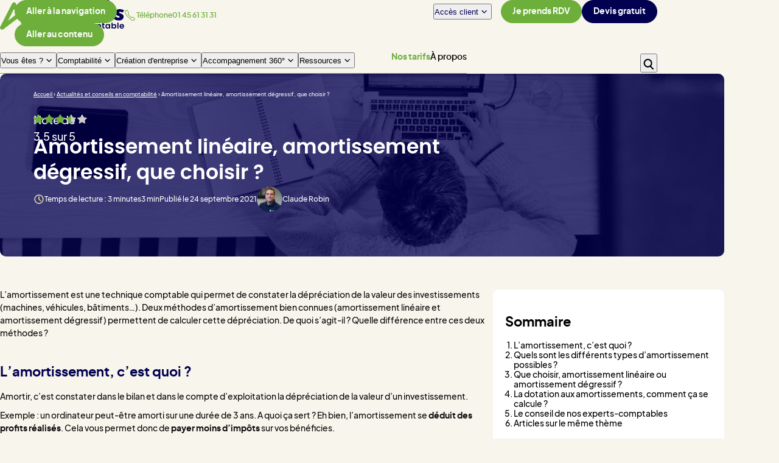

--- FILE ---
content_type: text/html; charset=UTF-8
request_url: https://www.expert-comptable-tpe.fr/articles/amortissement-lineaire-degressif/
body_size: 35773
content:
<!DOCTYPE html>
<html class="no-js" lang="fr-FR">

	<head><meta charset="UTF-8"/><script>if(navigator.userAgent.match(/MSIE|Internet Explorer/i)||navigator.userAgent.match(/Trident\/7\..*?rv:11/i)){var href=document.location.href;if(!href.match(/[?&]nowprocket/)){if(href.indexOf("?")==-1){if(href.indexOf("#")==-1){document.location.href=href+"?nowprocket=1"}else{document.location.href=href.replace("#","?nowprocket=1#")}}else{if(href.indexOf("#")==-1){document.location.href=href+"&nowprocket=1"}else{document.location.href=href.replace("#","&nowprocket=1#")}}}}</script><script>(()=>{class RocketLazyLoadScripts{constructor(){this.v="2.0.4",this.userEvents=["keydown","keyup","mousedown","mouseup","mousemove","mouseover","mouseout","touchmove","touchstart","touchend","touchcancel","wheel","click","dblclick","input"],this.attributeEvents=["onblur","onclick","oncontextmenu","ondblclick","onfocus","onmousedown","onmouseenter","onmouseleave","onmousemove","onmouseout","onmouseover","onmouseup","onmousewheel","onscroll","onsubmit"]}async t(){this.i(),this.o(),/iP(ad|hone)/.test(navigator.userAgent)&&this.h(),this.u(),this.l(this),this.m(),this.k(this),this.p(this),this._(),await Promise.all([this.R(),this.L()]),this.lastBreath=Date.now(),this.S(this),this.P(),this.D(),this.O(),this.M(),await this.C(this.delayedScripts.normal),await this.C(this.delayedScripts.defer),await this.C(this.delayedScripts.async),await this.T(),await this.F(),await this.j(),await this.A(),window.dispatchEvent(new Event("rocket-allScriptsLoaded")),this.everythingLoaded=!0,this.lastTouchEnd&&await new Promise(t=>setTimeout(t,500-Date.now()+this.lastTouchEnd)),this.I(),this.H(),this.U(),this.W()}i(){this.CSPIssue=sessionStorage.getItem("rocketCSPIssue"),document.addEventListener("securitypolicyviolation",t=>{this.CSPIssue||"script-src-elem"!==t.violatedDirective||"data"!==t.blockedURI||(this.CSPIssue=!0,sessionStorage.setItem("rocketCSPIssue",!0))},{isRocket:!0})}o(){window.addEventListener("pageshow",t=>{this.persisted=t.persisted,this.realWindowLoadedFired=!0},{isRocket:!0}),window.addEventListener("pagehide",()=>{this.onFirstUserAction=null},{isRocket:!0})}h(){let t;function e(e){t=e}window.addEventListener("touchstart",e,{isRocket:!0}),window.addEventListener("touchend",function i(o){o.changedTouches[0]&&t.changedTouches[0]&&Math.abs(o.changedTouches[0].pageX-t.changedTouches[0].pageX)<10&&Math.abs(o.changedTouches[0].pageY-t.changedTouches[0].pageY)<10&&o.timeStamp-t.timeStamp<200&&(window.removeEventListener("touchstart",e,{isRocket:!0}),window.removeEventListener("touchend",i,{isRocket:!0}),"INPUT"===o.target.tagName&&"text"===o.target.type||(o.target.dispatchEvent(new TouchEvent("touchend",{target:o.target,bubbles:!0})),o.target.dispatchEvent(new MouseEvent("mouseover",{target:o.target,bubbles:!0})),o.target.dispatchEvent(new PointerEvent("click",{target:o.target,bubbles:!0,cancelable:!0,detail:1,clientX:o.changedTouches[0].clientX,clientY:o.changedTouches[0].clientY})),event.preventDefault()))},{isRocket:!0})}q(t){this.userActionTriggered||("mousemove"!==t.type||this.firstMousemoveIgnored?"keyup"===t.type||"mouseover"===t.type||"mouseout"===t.type||(this.userActionTriggered=!0,this.onFirstUserAction&&this.onFirstUserAction()):this.firstMousemoveIgnored=!0),"click"===t.type&&t.preventDefault(),t.stopPropagation(),t.stopImmediatePropagation(),"touchstart"===this.lastEvent&&"touchend"===t.type&&(this.lastTouchEnd=Date.now()),"click"===t.type&&(this.lastTouchEnd=0),this.lastEvent=t.type,t.composedPath&&t.composedPath()[0].getRootNode()instanceof ShadowRoot&&(t.rocketTarget=t.composedPath()[0]),this.savedUserEvents.push(t)}u(){this.savedUserEvents=[],this.userEventHandler=this.q.bind(this),this.userEvents.forEach(t=>window.addEventListener(t,this.userEventHandler,{passive:!1,isRocket:!0})),document.addEventListener("visibilitychange",this.userEventHandler,{isRocket:!0})}U(){this.userEvents.forEach(t=>window.removeEventListener(t,this.userEventHandler,{passive:!1,isRocket:!0})),document.removeEventListener("visibilitychange",this.userEventHandler,{isRocket:!0}),this.savedUserEvents.forEach(t=>{(t.rocketTarget||t.target).dispatchEvent(new window[t.constructor.name](t.type,t))})}m(){const t="return false",e=Array.from(this.attributeEvents,t=>"data-rocket-"+t),i="["+this.attributeEvents.join("],[")+"]",o="[data-rocket-"+this.attributeEvents.join("],[data-rocket-")+"]",s=(e,i,o)=>{o&&o!==t&&(e.setAttribute("data-rocket-"+i,o),e["rocket"+i]=new Function("event",o),e.setAttribute(i,t))};new MutationObserver(t=>{for(const n of t)"attributes"===n.type&&(n.attributeName.startsWith("data-rocket-")||this.everythingLoaded?n.attributeName.startsWith("data-rocket-")&&this.everythingLoaded&&this.N(n.target,n.attributeName.substring(12)):s(n.target,n.attributeName,n.target.getAttribute(n.attributeName))),"childList"===n.type&&n.addedNodes.forEach(t=>{if(t.nodeType===Node.ELEMENT_NODE)if(this.everythingLoaded)for(const i of[t,...t.querySelectorAll(o)])for(const t of i.getAttributeNames())e.includes(t)&&this.N(i,t.substring(12));else for(const e of[t,...t.querySelectorAll(i)])for(const t of e.getAttributeNames())this.attributeEvents.includes(t)&&s(e,t,e.getAttribute(t))})}).observe(document,{subtree:!0,childList:!0,attributeFilter:[...this.attributeEvents,...e]})}I(){this.attributeEvents.forEach(t=>{document.querySelectorAll("[data-rocket-"+t+"]").forEach(e=>{this.N(e,t)})})}N(t,e){const i=t.getAttribute("data-rocket-"+e);i&&(t.setAttribute(e,i),t.removeAttribute("data-rocket-"+e))}k(t){Object.defineProperty(HTMLElement.prototype,"onclick",{get(){return this.rocketonclick||null},set(e){this.rocketonclick=e,this.setAttribute(t.everythingLoaded?"onclick":"data-rocket-onclick","this.rocketonclick(event)")}})}S(t){function e(e,i){let o=e[i];e[i]=null,Object.defineProperty(e,i,{get:()=>o,set(s){t.everythingLoaded?o=s:e["rocket"+i]=o=s}})}e(document,"onreadystatechange"),e(window,"onload"),e(window,"onpageshow");try{Object.defineProperty(document,"readyState",{get:()=>t.rocketReadyState,set(e){t.rocketReadyState=e},configurable:!0}),document.readyState="loading"}catch(t){console.log("WPRocket DJE readyState conflict, bypassing")}}l(t){this.originalAddEventListener=EventTarget.prototype.addEventListener,this.originalRemoveEventListener=EventTarget.prototype.removeEventListener,this.savedEventListeners=[],EventTarget.prototype.addEventListener=function(e,i,o){o&&o.isRocket||!t.B(e,this)&&!t.userEvents.includes(e)||t.B(e,this)&&!t.userActionTriggered||e.startsWith("rocket-")||t.everythingLoaded?t.originalAddEventListener.call(this,e,i,o):(t.savedEventListeners.push({target:this,remove:!1,type:e,func:i,options:o}),"mouseenter"!==e&&"mouseleave"!==e||t.originalAddEventListener.call(this,e,t.savedUserEvents.push,o))},EventTarget.prototype.removeEventListener=function(e,i,o){o&&o.isRocket||!t.B(e,this)&&!t.userEvents.includes(e)||t.B(e,this)&&!t.userActionTriggered||e.startsWith("rocket-")||t.everythingLoaded?t.originalRemoveEventListener.call(this,e,i,o):t.savedEventListeners.push({target:this,remove:!0,type:e,func:i,options:o})}}J(t,e){this.savedEventListeners=this.savedEventListeners.filter(i=>{let o=i.type,s=i.target||window;return e!==o||t!==s||(this.B(o,s)&&(i.type="rocket-"+o),this.$(i),!1)})}H(){EventTarget.prototype.addEventListener=this.originalAddEventListener,EventTarget.prototype.removeEventListener=this.originalRemoveEventListener,this.savedEventListeners.forEach(t=>this.$(t))}$(t){t.remove?this.originalRemoveEventListener.call(t.target,t.type,t.func,t.options):this.originalAddEventListener.call(t.target,t.type,t.func,t.options)}p(t){let e;function i(e){return t.everythingLoaded?e:e.split(" ").map(t=>"load"===t||t.startsWith("load.")?"rocket-jquery-load":t).join(" ")}function o(o){function s(e){const s=o.fn[e];o.fn[e]=o.fn.init.prototype[e]=function(){return this[0]===window&&t.userActionTriggered&&("string"==typeof arguments[0]||arguments[0]instanceof String?arguments[0]=i(arguments[0]):"object"==typeof arguments[0]&&Object.keys(arguments[0]).forEach(t=>{const e=arguments[0][t];delete arguments[0][t],arguments[0][i(t)]=e})),s.apply(this,arguments),this}}if(o&&o.fn&&!t.allJQueries.includes(o)){const e={DOMContentLoaded:[],"rocket-DOMContentLoaded":[]};for(const t in e)document.addEventListener(t,()=>{e[t].forEach(t=>t())},{isRocket:!0});o.fn.ready=o.fn.init.prototype.ready=function(i){function s(){parseInt(o.fn.jquery)>2?setTimeout(()=>i.bind(document)(o)):i.bind(document)(o)}return"function"==typeof i&&(t.realDomReadyFired?!t.userActionTriggered||t.fauxDomReadyFired?s():e["rocket-DOMContentLoaded"].push(s):e.DOMContentLoaded.push(s)),o([])},s("on"),s("one"),s("off"),t.allJQueries.push(o)}e=o}t.allJQueries=[],o(window.jQuery),Object.defineProperty(window,"jQuery",{get:()=>e,set(t){o(t)}})}P(){const t=new Map;document.write=document.writeln=function(e){const i=document.currentScript,o=document.createRange(),s=i.parentElement;let n=t.get(i);void 0===n&&(n=i.nextSibling,t.set(i,n));const c=document.createDocumentFragment();o.setStart(c,0),c.appendChild(o.createContextualFragment(e)),s.insertBefore(c,n)}}async R(){return new Promise(t=>{this.userActionTriggered?t():this.onFirstUserAction=t})}async L(){return new Promise(t=>{document.addEventListener("DOMContentLoaded",()=>{this.realDomReadyFired=!0,t()},{isRocket:!0})})}async j(){return this.realWindowLoadedFired?Promise.resolve():new Promise(t=>{window.addEventListener("load",t,{isRocket:!0})})}M(){this.pendingScripts=[];this.scriptsMutationObserver=new MutationObserver(t=>{for(const e of t)e.addedNodes.forEach(t=>{"SCRIPT"!==t.tagName||t.noModule||t.isWPRocket||this.pendingScripts.push({script:t,promise:new Promise(e=>{const i=()=>{const i=this.pendingScripts.findIndex(e=>e.script===t);i>=0&&this.pendingScripts.splice(i,1),e()};t.addEventListener("load",i,{isRocket:!0}),t.addEventListener("error",i,{isRocket:!0}),setTimeout(i,1e3)})})})}),this.scriptsMutationObserver.observe(document,{childList:!0,subtree:!0})}async F(){await this.X(),this.pendingScripts.length?(await this.pendingScripts[0].promise,await this.F()):this.scriptsMutationObserver.disconnect()}D(){this.delayedScripts={normal:[],async:[],defer:[]},document.querySelectorAll("script[type$=rocketlazyloadscript]").forEach(t=>{t.hasAttribute("data-rocket-src")?t.hasAttribute("async")&&!1!==t.async?this.delayedScripts.async.push(t):t.hasAttribute("defer")&&!1!==t.defer||"module"===t.getAttribute("data-rocket-type")?this.delayedScripts.defer.push(t):this.delayedScripts.normal.push(t):this.delayedScripts.normal.push(t)})}async _(){await this.L();let t=[];document.querySelectorAll("script[type$=rocketlazyloadscript][data-rocket-src]").forEach(e=>{let i=e.getAttribute("data-rocket-src");if(i&&!i.startsWith("data:")){i.startsWith("//")&&(i=location.protocol+i);try{const o=new URL(i).origin;o!==location.origin&&t.push({src:o,crossOrigin:e.crossOrigin||"module"===e.getAttribute("data-rocket-type")})}catch(t){}}}),t=[...new Map(t.map(t=>[JSON.stringify(t),t])).values()],this.Y(t,"preconnect")}async G(t){if(await this.K(),!0!==t.noModule||!("noModule"in HTMLScriptElement.prototype))return new Promise(e=>{let i;function o(){(i||t).setAttribute("data-rocket-status","executed"),e()}try{if(navigator.userAgent.includes("Firefox/")||""===navigator.vendor||this.CSPIssue)i=document.createElement("script"),[...t.attributes].forEach(t=>{let e=t.nodeName;"type"!==e&&("data-rocket-type"===e&&(e="type"),"data-rocket-src"===e&&(e="src"),i.setAttribute(e,t.nodeValue))}),t.text&&(i.text=t.text),t.nonce&&(i.nonce=t.nonce),i.hasAttribute("src")?(i.addEventListener("load",o,{isRocket:!0}),i.addEventListener("error",()=>{i.setAttribute("data-rocket-status","failed-network"),e()},{isRocket:!0}),setTimeout(()=>{i.isConnected||e()},1)):(i.text=t.text,o()),i.isWPRocket=!0,t.parentNode.replaceChild(i,t);else{const i=t.getAttribute("data-rocket-type"),s=t.getAttribute("data-rocket-src");i?(t.type=i,t.removeAttribute("data-rocket-type")):t.removeAttribute("type"),t.addEventListener("load",o,{isRocket:!0}),t.addEventListener("error",i=>{this.CSPIssue&&i.target.src.startsWith("data:")?(console.log("WPRocket: CSP fallback activated"),t.removeAttribute("src"),this.G(t).then(e)):(t.setAttribute("data-rocket-status","failed-network"),e())},{isRocket:!0}),s?(t.fetchPriority="high",t.removeAttribute("data-rocket-src"),t.src=s):t.src="data:text/javascript;base64,"+window.btoa(unescape(encodeURIComponent(t.text)))}}catch(i){t.setAttribute("data-rocket-status","failed-transform"),e()}});t.setAttribute("data-rocket-status","skipped")}async C(t){const e=t.shift();return e?(e.isConnected&&await this.G(e),this.C(t)):Promise.resolve()}O(){this.Y([...this.delayedScripts.normal,...this.delayedScripts.defer,...this.delayedScripts.async],"preload")}Y(t,e){this.trash=this.trash||[];let i=!0;var o=document.createDocumentFragment();t.forEach(t=>{const s=t.getAttribute&&t.getAttribute("data-rocket-src")||t.src;if(s&&!s.startsWith("data:")){const n=document.createElement("link");n.href=s,n.rel=e,"preconnect"!==e&&(n.as="script",n.fetchPriority=i?"high":"low"),t.getAttribute&&"module"===t.getAttribute("data-rocket-type")&&(n.crossOrigin=!0),t.crossOrigin&&(n.crossOrigin=t.crossOrigin),t.integrity&&(n.integrity=t.integrity),t.nonce&&(n.nonce=t.nonce),o.appendChild(n),this.trash.push(n),i=!1}}),document.head.appendChild(o)}W(){this.trash.forEach(t=>t.remove())}async T(){try{document.readyState="interactive"}catch(t){}this.fauxDomReadyFired=!0;try{await this.K(),this.J(document,"readystatechange"),document.dispatchEvent(new Event("rocket-readystatechange")),await this.K(),document.rocketonreadystatechange&&document.rocketonreadystatechange(),await this.K(),this.J(document,"DOMContentLoaded"),document.dispatchEvent(new Event("rocket-DOMContentLoaded")),await this.K(),this.J(window,"DOMContentLoaded"),window.dispatchEvent(new Event("rocket-DOMContentLoaded"))}catch(t){console.error(t)}}async A(){try{document.readyState="complete"}catch(t){}try{await this.K(),this.J(document,"readystatechange"),document.dispatchEvent(new Event("rocket-readystatechange")),await this.K(),document.rocketonreadystatechange&&document.rocketonreadystatechange(),await this.K(),this.J(window,"load"),window.dispatchEvent(new Event("rocket-load")),await this.K(),window.rocketonload&&window.rocketonload(),await this.K(),this.allJQueries.forEach(t=>t(window).trigger("rocket-jquery-load")),await this.K(),this.J(window,"pageshow");const t=new Event("rocket-pageshow");t.persisted=this.persisted,window.dispatchEvent(t),await this.K(),window.rocketonpageshow&&window.rocketonpageshow({persisted:this.persisted})}catch(t){console.error(t)}}async K(){Date.now()-this.lastBreath>45&&(await this.X(),this.lastBreath=Date.now())}async X(){return document.hidden?new Promise(t=>setTimeout(t)):new Promise(t=>requestAnimationFrame(t))}B(t,e){return e===document&&"readystatechange"===t||(e===document&&"DOMContentLoaded"===t||(e===window&&"DOMContentLoaded"===t||(e===window&&"load"===t||e===window&&"pageshow"===t)))}static run(){(new RocketLazyLoadScripts).t()}}RocketLazyLoadScripts.run()})();</script>
		
<meta name="viewport" content="width=device-width, initial-scale=1.0">

<link rel="preload" href="https://www.expert-comptable-tpe.fr/wp-content/themes/Starter/assets/fonts/subset-poppins-600.woff2" as="font" type="font/woff2" crossorigin>
<link rel="preload" href="https://www.expert-comptable-tpe.fr/wp-content/themes/Starter/assets/fonts/subset-plusjakartasans-500.woff2" as="font" type="font/woff2" crossorigin>

<meta name='robots' content='index, follow, max-image-preview:large, max-snippet:-1, max-video-preview:-1' />
    <!-- Start VWO Common Smartcode -->
    <script data-cfasync="false" nowprocket data-jetpack-boost="ignore" type='text/javascript'>
        var _vwo_clicks = 10;
    </script>
    <!-- End VWO Common Smartcode -->
        <!-- Start VWO Async SmartCode -->
    <link rel="preconnect" href="https://dev.visualwebsiteoptimizer.com" />
    <script data-cfasync="false" nowprocket data-jetpack-boost="ignore" type='text/javascript' id='vwoCode'>
        /* Fix: wp-rocket (application/ld+json) */
        window._vwo_code || (function () {
            var w=window,
            d=document;
            var account_id=852614,
            version=2.2,
            settings_tolerance=2000,
            library_tolerance=2500,
            use_existing_jquery=false,
            platform='web',
            hide_element='body',
            hide_element_style='opacity:0 !important;filter:alpha(opacity=0) !important;background:none !important';
            /* DO NOT EDIT BELOW THIS LINE */
            if(f=!1,v=d.querySelector('#vwoCode'),cc={},-1<d.URL.indexOf('__vwo_disable__')||w._vwo_code)return;try{var e=JSON.parse(localStorage.getItem('_vwo_'+account_id+'_config'));cc=e&&'object'==typeof e?e:{}}catch(e){}function r(t){try{return decodeURIComponent(t)}catch(e){return t}}var s=function(){var e={combination:[],combinationChoose:[],split:[],exclude:[],uuid:null,consent:null,optOut:null},t=d.cookie||'';if(!t)return e;for(var n,i,o=/(?:^|;\s*)(?:(_vis_opt_exp_(\d+)_combi=([^;]*))|(_vis_opt_exp_(\d+)_combi_choose=([^;]*))|(_vis_opt_exp_(\d+)_split=([^:;]*))|(_vis_opt_exp_(\d+)_exclude=[^;]*)|(_vis_opt_out=([^;]*))|(_vwo_global_opt_out=[^;]*)|(_vwo_uuid=([^;]*))|(_vwo_consent=([^;]*)))/g;null!==(n=o.exec(t));)try{n[1]?e.combination.push({id:n[2],value:r(n[3])}):n[4]?e.combinationChoose.push({id:n[5],value:r(n[6])}):n[7]?e.split.push({id:n[8],value:r(n[9])}):n[10]?e.exclude.push({id:n[11]}):n[12]?e.optOut=r(n[13]):n[14]?e.optOut=!0:n[15]?e.uuid=r(n[16]):n[17]&&(i=r(n[18]),e.consent=i&&3<=i.length?i.substring(0,3):null)}catch(e){}return e}();function i(){var e=function(){if(w.VWO&&Array.isArray(w.VWO))for(var e=0;e<w.VWO.length;e++){var t=w.VWO[e];if(Array.isArray(t)&&('setVisitorId'===t[0]||'setSessionId'===t[0]))return!0}return!1}(),t='a='+account_id+'&u='+encodeURIComponent(w._vis_opt_url||d.URL)+'&vn='+version+'&ph=1'+('undefined'!=typeof platform?'&p='+platform:'')+'&st='+w.performance.now();e||((n=function(){var e,t=[],n={},i=w.VWO&&w.VWO.appliedCampaigns||{};for(e in i){var o=i[e]&&i[e].v;o&&(t.push(e+'-'+o+'-1'),n[e]=!0)}if(s&&s.combination)for(var r=0;r<s.combination.length;r++){var a=s.combination[r];n[a.id]||t.push(a.id+'-'+a.value)}return t.join('|')}())&&(t+='&c='+n),(n=function(){var e=[],t={};if(s&&s.combinationChoose)for(var n=0;n<s.combinationChoose.length;n++){var i=s.combinationChoose[n];e.push(i.id+'-'+i.value),t[i.id]=!0}if(s&&s.split)for(var o=0;o<s.split.length;o++)t[(i=s.split[o]).id]||e.push(i.id+'-'+i.value);return e.join('|')}())&&(t+='&cc='+n),(n=function(){var e={},t=[];if(w.VWO&&Array.isArray(w.VWO))for(var n=0;n<w.VWO.length;n++){var i=w.VWO[n];if(Array.isArray(i)&&'setVariation'===i[0]&&i[1]&&Array.isArray(i[1]))for(var o=0;o<i[1].length;o++){var r,a=i[1][o];a&&'object'==typeof a&&(r=a.e,a=a.v,r&&a&&(e[r]=a))}}for(r in e)t.push(r+'-'+e[r]);return t.join('|')}())&&(t+='&sv='+n)),s&&s.optOut&&(t+='&o='+s.optOut);var n=function(){var e=[],t={};if(s&&s.exclude)for(var n=0;n<s.exclude.length;n++){var i=s.exclude[n];t[i.id]||(e.push(i.id),t[i.id]=!0)}return e.join('|')}();return n&&(t+='&e='+n),s&&s.uuid&&(t+='&id='+s.uuid),s&&s.consent&&(t+='&consent='+s.consent),w.name&&-1<w.name.indexOf('_vis_preview')&&(t+='&pM=true'),w.VWO&&w.VWO.ed&&(t+='&ed='+w.VWO.ed),t}code={nonce:v&&v.nonce,use_existing_jquery:function(){return'undefined'!=typeof use_existing_jquery?use_existing_jquery:void 0},library_tolerance:function(){return'undefined'!=typeof library_tolerance?library_tolerance:void 0},settings_tolerance:function(){return cc.sT||settings_tolerance},hide_element_style:function(){return'{'+(cc.hES||hide_element_style)+'}'},hide_element:function(){return performance.getEntriesByName('first-contentful-paint')[0]?'':'string'==typeof cc.hE?cc.hE:hide_element},getVersion:function(){return version},finish:function(e){var t;f||(f=!0,(t=d.getElementById('_vis_opt_path_hides'))&&t.parentNode.removeChild(t),e&&((new Image).src='https://dev.visualwebsiteoptimizer.com/ee.gif?a='+account_id+e))},finished:function(){return f},addScript:function(e){var t=d.createElement('script');t.type='text/javascript',e.src?t.src=e.src:t.text=e.text,v&&t.setAttribute('nonce',v.nonce),d.getElementsByTagName('head')[0].appendChild(t)},load:function(e,t){t=t||{};var n=new XMLHttpRequest;n.open('GET',e,!0),n.withCredentials=!t.dSC,n.responseType=t.responseType||'text',n.onload=function(){if(t.onloadCb)return t.onloadCb(n,e);200===n.status?_vwo_code.addScript({text:n.responseText}):_vwo_code.finish('&e=loading_failure:'+e)},n.onerror=function(){if(t.onerrorCb)return t.onerrorCb(e);_vwo_code.finish('&e=loading_failure:'+e)},n.send()},init:function(){var e,t=this.settings_tolerance();w._vwo_settings_timer=setTimeout(function(){_vwo_code.finish()},t),'body'!==this.hide_element()?(n=d.createElement('style'),e=(t=this.hide_element())?t+this.hide_element_style():'',t=d.getElementsByTagName('head')[0],n.setAttribute('id','_vis_opt_path_hides'),v&&n.setAttribute('nonce',v.nonce),n.setAttribute('type','text/css'),n.styleSheet?n.styleSheet.cssText=e:n.appendChild(d.createTextNode(e)),t.appendChild(n)):(n=d.getElementsByTagName('head')[0],(e=d.createElement('div')).style.cssText='z-index: 2147483647 !important;position: fixed !important;left: 0 !important;top: 0 !important;width: 100% !important;height: 100% !important;background: white !important;',e.setAttribute('id','_vis_opt_path_hides'),e.classList.add('_vis_hide_layer'),n.parentNode.insertBefore(e,n.nextSibling));var n='https://dev.visualwebsiteoptimizer.com/j.php?'+i();-1!==w.location.search.indexOf('_vwo_xhr')?this.addScript({src:n}):this.load(n+'&x=true',{l:1})}};w._vwo_code=code;code.init();})();
    </script>
    <!-- End VWO Async SmartCode -->
    
	<!-- This site is optimized with the Yoast SEO plugin v26.7 - https://yoast.com/wordpress/plugins/seo/ -->
	<title>Amortissement impôt - Amortissement linéaire ou dégressif</title>
<link data-rocket-prefetch href="https://scripts.clarity.ms" rel="dns-prefetch">
<link data-rocket-prefetch href="https://www.clarity.ms" rel="dns-prefetch">
<link data-rocket-prefetch href="https://metrics.expert-comptable-tpe.fr" rel="dns-prefetch">
<link data-rocket-prefetch href="https://static.axept.io" rel="dns-prefetch">
<link data-rocket-prefetch href="https://js-eu1.hs-banner.com" rel="dns-prefetch">
<link data-rocket-prefetch href="https://js-eu1.hubspot.com" rel="dns-prefetch">
<link data-rocket-prefetch href="https://js-eu1.hs-analytics.net" rel="dns-prefetch">
<link data-rocket-prefetch href="https://js-eu1.usemessages.com" rel="dns-prefetch">
<link data-rocket-prefetch href="https://js-eu1.hsforms.net" rel="dns-prefetch">
<style id="rocket-critical-css">:root{--font-size-1:clamp(1.75rem,2.5622254758vw,2.1875rem);--font-size-2:clamp(1.375rem,1.756954612vw,1.5rem);--font-size-3:clamp(1rem,1.317715959vw,1.125rem);--font-size-4:clamp(1rem,1.0248901903vw,0.875rem);--font-size-5:0.75rem}*,:after,:before{box-sizing:border-box;margin:0;padding:0}ol,ul{list-style:none}img{display:block;height:auto;max-width:100%;vertical-align:bottom}::placeholder{color:unset}@media (prefers-reduced-motion:reduce){*{animation-duration:0s!important}}@font-face{font-display:swap;font-family:Plus Jakarta Sans;font-style:normal;font-weight:400;src:url(https://www.expert-comptable-tpe.fr/wp-content/themes/Starter/assets/fonts/subset-plusjakartasans-400.woff2) format("woff2"),url(https://www.expert-comptable-tpe.fr/wp-content/themes/Starter/assets/fonts/subset-plusjakartasans-400.woff) format("woff")}@font-face{font-display:swap;font-family:Plus Jakarta Sans;font-style:normal;font-weight:500;src:url(https://www.expert-comptable-tpe.fr/wp-content/themes/Starter/assets/fonts/subset-plusjakartasans-500.woff2) format("woff2"),url(https://www.expert-comptable-tpe.fr/wp-content/themes/Starter/assets/fonts/subset-plusjakartasans-500.woff) format("woff")}@font-face{font-display:swap;font-family:Plus Jakarta Sans;font-style:normal;font-weight:600;src:url(https://www.expert-comptable-tpe.fr/wp-content/themes/Starter/assets/fonts/subset-plusjakartasans-600.woff2) format("woff2"),url(https://www.expert-comptable-tpe.fr/wp-content/themes/Starter/assets/fonts/subset-plusjakartasans-600.woff) format("woff")}@font-face{font-display:swap;font-family:Plus Jakarta Sans;font-style:normal;font-weight:700;src:url(https://www.expert-comptable-tpe.fr/wp-content/themes/Starter/assets/fonts/subset-plusjakartasans-700.woff2) format("woff2"),url(https://www.expert-comptable-tpe.fr/wp-content/themes/Starter/assets/fonts/subset-plusjakartasans-700.woff) format("woff")}@font-face{font-display:swap;font-family:Plus Jakarta Sans;font-style:italic;font-weight:400;src:url(https://www.expert-comptable-tpe.fr/wp-content/themes/Starter/assets/fonts/subset-plusjakartasans-italic-400.woff2) format("woff2"),url(https://www.expert-comptable-tpe.fr/wp-content/themes/Starter/assets/fonts/subset-plusjakartasans-italic-400.woff) format("woff")}@font-face{font-display:swap;font-family:Plus Jakarta Sans;font-style:italic;font-weight:500;src:url(https://www.expert-comptable-tpe.fr/wp-content/themes/Starter/assets/fonts/subset-plusjakartasans-italic-500.woff2) format("woff2"),url(https://www.expert-comptable-tpe.fr/wp-content/themes/Starter/assets/fonts/subset-plusjakartasans-italic-500.woff) format("woff")}@font-face{font-display:swap;font-family:Plus Jakarta Sans;font-style:italic;font-weight:600;src:url(https://www.expert-comptable-tpe.fr/wp-content/themes/Starter/assets/fonts/subset-plusjakartasans-italic-600.woff2) format("woff2"),url(https://www.expert-comptable-tpe.fr/wp-content/themes/Starter/assets/fonts/subset-plusjakartasans-italic-600.woff) format("woff")}@font-face{font-display:swap;font-family:Plus Jakarta Sans;font-style:italic;font-weight:700;src:url(https://www.expert-comptable-tpe.fr/wp-content/themes/Starter/assets/fonts/subset-plusjakartasans-italic-700.woff2) format("woff2"),url(https://www.expert-comptable-tpe.fr/wp-content/themes/Starter/assets/fonts/subset-plusjakartasans-italic-700.woff) format("woff")}@font-face{font-display:swap;ascent-override:80%;descent-override:normal;font-family:Fallback for jakarta;line-gap-override:normal;size-adjust:100%;src:local("Trebuchet MS")}html{font-family:Plus Jakarta Sans,Fallback for jakarta;font-size:100%;-moz-osx-font-smoothing:grayscale;-webkit-font-smoothing:antialiased;font-weight:500;line-height:1.5}body{font-size:.875rem}h1{font:600 clamp(1.75rem,2.5622254758vw,2.1875rem)/1.3 Poppins,Fallback for poppins,sans-serif;line-height:1.3;margin-block:1em}.h2,h2{font-weight:700}.h2,h2{font-size:clamp(1.375rem,1.756954612vw,1.5rem);line-height:1.3;margin-block:1em}ol,p,ul{margin:0 0 .625rem}ul{list-style:disc}.visually-hidden{border:0;height:1px;margin:-1px;overflow:hidden;padding:0;position:absolute;width:1px;clip:rect(0 0 0 0);white-space:nowrap}.list-unstyled{list-style:none;margin:0}@media (max-width:48.75rem){html .is-desktop{display:none}}@media (min-width:48.75rem){html .is-mobile{display:none}}html{scroll-behavior:smooth}:root{--color-primary:#020051;--color-black:#000;--color-white:#fff;--color-green:#6eaf3c;--color-purple:#8d8dd8;--color-yellow:#fbeaaf;--color-beige:#f8f5ec;--color-green-pale:#e2f7d3;--color-purple-pale:#eaeafc}body,html{background-color:#f8f5ec}body{color:#090909}a{color:#020051}.entry-content{overflow:hidden hidden}.entry-content h2{color:#020051}.entry-content>*+h2{margin-bottom:1rem;margin-top:2.375rem}@supports selector(div:focus-visible){*{outline-offset:.25rem}:focus:hover{outline:none}}[class^=icon]{display:inline-flex}[class^=icon]:before{background:currentcolor;color:inherit;content:"";display:inline-block;font-size:inherit;height:1em;width:1em}.icon__next:before{-webkit-mask:center/contain no-repeat no-repeat url(https://www.expert-comptable-tpe.fr/wp-content/themes/Starter/assets/img/icons-2024/next.svg);mask:center/contain no-repeat no-repeat url(https://www.expert-comptable-tpe.fr/wp-content/themes/Starter/assets/img/icons-2024/next.svg)}.icon__phone:before{-webkit-mask:center/contain no-repeat no-repeat url(https://www.expert-comptable-tpe.fr/wp-content/themes/Starter/assets/img/icons-2024/phone.svg);mask:center/contain no-repeat no-repeat url(https://www.expert-comptable-tpe.fr/wp-content/themes/Starter/assets/img/icons-2024/phone.svg)}.icon__burger:before{-webkit-mask:center/contain no-repeat no-repeat url(https://www.expert-comptable-tpe.fr/wp-content/themes/Starter/assets/img/icons-2024/burger.svg);mask:center/contain no-repeat no-repeat url(https://www.expert-comptable-tpe.fr/wp-content/themes/Starter/assets/img/icons-2024/burger.svg)}.icon__close:before{-webkit-mask:center/contain no-repeat no-repeat url(https://www.expert-comptable-tpe.fr/wp-content/themes/Starter/assets/img/icons-2024/close.svg);mask:center/contain no-repeat no-repeat url(https://www.expert-comptable-tpe.fr/wp-content/themes/Starter/assets/img/icons-2024/close.svg)}.icon__search:before{-webkit-mask:center/contain no-repeat no-repeat url(https://www.expert-comptable-tpe.fr/wp-content/themes/Starter/assets/img/icons-2024/search.svg);mask:center/contain no-repeat no-repeat url(https://www.expert-comptable-tpe.fr/wp-content/themes/Starter/assets/img/icons-2024/search.svg)}.icon__star:before{-webkit-mask:center/contain no-repeat no-repeat url(https://www.expert-comptable-tpe.fr/wp-content/themes/Starter/assets/img/icons-2024/icon-star.svg);mask:center/contain no-repeat no-repeat url(https://www.expert-comptable-tpe.fr/wp-content/themes/Starter/assets/img/icons-2024/icon-star.svg)}.icon__time:before{-webkit-mask:center/contain no-repeat no-repeat url(https://www.expert-comptable-tpe.fr/wp-content/themes/Starter/assets/img/icons-2024/time.svg);mask:center/contain no-repeat no-repeat url(https://www.expert-comptable-tpe.fr/wp-content/themes/Starter/assets/img/icons-2024/time.svg)}.icon__user:before{-webkit-mask:center/contain no-repeat no-repeat url(https://www.expert-comptable-tpe.fr/wp-content/themes/Starter/assets/img/icons-2024/user.svg);mask:center/contain no-repeat no-repeat url(https://www.expert-comptable-tpe.fr/wp-content/themes/Starter/assets/img/icons-2024/user.svg)}:root{--spacing-l:clamp(1.5rem,2.3426061493vw,2rem);--spacing-xl:clamp(2.5rem,4.0995607613vw,3.5rem);--spacing-2xl:clamp(3rem,5.270863836vw,4.5rem);--spacing-3xl:clamp(3.5rem,7.6134699854vw,6.5rem);--spacing-4xl:clamp(4.5rem,10.102489019vw,8.625rem);--spacing-5xl:clamp(7.5rem,11.7130307467vw,10rem)}@keyframes fade-in{0%{opacity:0}to{opacity:1}}@keyframes desktop-submenu{0%{opacity:0;top:calc(100% + .625rem)}}:root{--container-padding:1.5rem}@media (min-width:33.8125rem){:root{--container-padding:clamp(1.5rem,3.513909224vw,3rem)}}.container{margin-inline:auto;width:min(100% - var(--container-padding) * 2,var(--container-width,75rem))}.mod-stars{display:block;font-size:1.125rem;height:1.125rem;position:relative;width:88px}.mod-stars>span{display:flex;justify-content:space-around;left:0;position:absolute;top:0;width:80px;width:100%}.mod-stars__empty{color:var(--stars-empty,#ccc)}.mod-stars__active{clip-path:polygon(0 0,var(--percent) 0,var(--percent) 100%,0 100%);color:var(--stars-active,#6eaf3c)}.c-item__image *{min-height:100%;min-width:100%;object-fit:cover;object-position:center center}.breadcrumbs{font-size:.5625rem;font-weight:500;margin-bottom:1.5rem}.breadcrumbs,.breadcrumbs a{color:inherit}.skip-links{left:1.5rem;list-style-type:none;position:absolute;top:calc(var(--notification-height, 0) + 1.5rem);z-index:60}.button{--outline-color:#6eaf3c;align-items:center;background-color:#6eaf3c;border:1px solid #6eaf3c;border-radius:1.1875rem;color:#fff;display:inline-flex;font-size:.875rem;font-weight:700;gap:.5em;justify-content:center;line-height:1.2;min-height:2.375rem;padding:.375rem 1.125rem;text-align:center;text-decoration:none;white-space:normal;width:auto;word-wrap:break-word}:root{--header-height:4.75rem}@media (min-width:48.75rem){:root{--header-height:9.375rem}}.header{--header-logo:1.875rem;--header-padding-block:1rem;--gap-logo:0.375rem 1.125rem;--breakpoint:48.75rem;--menu-icon:2em;--spacing-section:3rem;--spacing-item:1rem;--border-radius:0.375rem;--max-columns:2;--push-one-row:1;--push-two-row:1/span 2;--push-row:var(--push-one-row);--icon-rest:0;--icon-active:90deg;--icon-gap:1em;--image-gap:1em;--submenu-width:100%;--submenu-padding:1.25rem;--submenu-fullwidth:min(99vw - calc(var(--container-padding)*2),var(--container-width,67.5rem));--submenu-mediumwidth:23.75rem;--submenu-smallwidth:15rem;--push-width:15rem;font-size:1.25rem}@media (min-width:48.75rem){.header{--header-logo:clamp(1.875rem,4.1666666667vw,3.125rem);--gap-logo:0.375rem clamp(1.125rem,2.3426061493vw,2rem);--spacing-item:0.5rem;--submenu-width:var(--submenu-fullwidth);--icon-rest:90deg;--icon-active:-90deg;--icon-gap:0;font-size:.75rem}}#content{padding-top:var(--header-height)}.header{background-color:#f8f5ec;font-weight:600;left:0;padding-block:var(--header-padding-block);position:fixed;top:var(--header-top);width:100%;z-index:50}.header__left{align-items:stretch;display:flex;flex-flow:row wrap;gap:var(--gap-logo);justify-content:flex-start}.header .menu-item{margin-block:var(--spacing-item)}.header .menu-item:last-child{margin-block-end:0}.header [data-depth="0"]{color:#000}.header [data-depth="1"]{background-color:#fff;border-radius:var(--border-radius);color:#020051}.header [data-depth="1"]>.menu-item{margin-block-start:0}.header [data-depth="2"]{color:#000;font-weight:500;padding-left:calc(var(--menu-icon) + var(--image-gap))}@media (max-width:48.75rem){.header__container{align-items:center;display:flex;gap:2rem;justify-content:space-between}.header__modal{display:none;overflow-x:auto}.header__connect,.header__ctas,.header__search{margin-block:var(--spacing-section)}.header [data-depth="1"]{font-size:.8em;margin-block:var(--spacing-item) var(--spacing-section);padding:var(--spacing-item)}.header [data-depth="2"]{padding-bottom:var(--spacing-item)}.header [data-depth="2"]>.menu-item{font-size:.8em}}@media (min-width:48.75rem){.header__modal{margin-top:calc(var(--header-logo)*-1);min-width:100%}.header__nav{display:grid;gap:3rem .9375rem;grid-template-areas:"logo connect ctas ctas" "menu menu menu search";grid-template-columns:1fr max-content max-content 1.25rem;min-width:100%}.header__connect{grid-area:connect;place-self:center flex-end}.header__ctas{grid-area:ctas;place-self:center flex-end}.header__search{--submenu-left:100%;--submenu-translate:-100%;grid-area:search;place-self:center flex-end}.header .is-menu{border-bottom:.5px solid #6eaf3c;display:flex;flex-flow:row wrap;font-size:.875rem;gap:.625rem;grid-area:menu;line-height:1.2;padding-bottom:.5rem;place-self:center flex-start}.header .is-menu>.menu-item{margin-block:auto}.header .is-menu>.menu-item .icon{transform:translateY(.125em) rotate(var(--rotate))}.header .is-menu [data-depth="1"] .icon__next{display:none}.header .space-left{margin-left:clamp(.625rem,5vw,3.75rem)}.header .menu-icon{margin-right:.5rem}}.header__logo{height:var(--header-logo)}.header__logo img{height:100%;width:auto}.header__phone{align-items:center;color:#6eaf3c;display:flex;flex-flow:row nowrap;font-size:.75rem;gap:.25em;justify-content:center;min-height:100%;text-decoration:none}.header__phone__icon{font-size:1.7em}.header__button{align-items:center;display:flex;flex-flow:row;font-size:.75rem;gap:.5em;justify-content:center;margin-left:auto;padding:.625rem}.header__button__icon{font-size:2em}.header__ctas{display:flex;flex-flow:row wrap;gap:.9375rem}.header__connect{width:100%}.header__connect__button{color:#020051;text-decoration:underline}.header__connect__content{align-items:center;background-color:#e2f7d3;border-radius:var(--border-radius);display:flex;flex-flow:row wrap;font-size:.5625rem;font-weight:500;gap:1.5rem 0;justify-content:center;padding:2rem 0}.header__connect li{flex:0 0 25%;max-width:7.5rem}@media (max-width:30rem){.header__connect li{flex:0 0 50%}}.header__connect img{max-height:2rem;width:auto}.header__connect a{align-items:center;display:flex;flex-flow:column;justify-content:center;text-decoration:none}@media (max-width:48.75rem){.header__connect__content{margin-top:var(--spacing-item)}.header__connect .icon{display:none}}@media (min-width:48.75rem){.header__connect{--submenu-width:var(--submenu-mediumwidth)}}.header__search__button{--rotate:0!important;font-size:1rem}.header__search__button span:first-of-type{border:0;height:1px;margin:-1px;overflow:hidden;padding:0;position:absolute;width:1px;clip:rect(0 0 0 0);white-space:nowrap}.header__search__form{display:flex;flex-flow:row nowrap;gap:.75rem}.header__search__text{flex:1;font-size:.875rem;min-height:2.375rem}.header__search__submit.button{flex:0 0 min-content;margin-top:auto}@media (min-width:48.75rem){.header__search__form{background-color:#fff;border-radius:var(--border-radius);padding:var(--submenu-padding) 20%}}:root{--header-top:var(--header-offset,0)}.menu-icon{align-items:center;display:flex;flex:0 0 var(--menu-icon);height:var(--menu-icon);justify-content:center;width:var(--menu-icon)}.menu-icon *{min-height:100%;min-width:100%;object-fit:contain}#header .menu-label{align-items:center;display:flex;flex-flow:row nowrap;gap:var(--icon-gap);justify-content:flex-start}.menu-label{color:inherit;text-decoration:none}.menu-button{align-items:center;display:flex;flex-flow:row nowrap;gap:var(--icon-gap);justify-content:flex-start}.is-bold>.menu-label{font-weight:700}.is-green>.menu-label{color:#6eaf3c}.menu-push{background-color:#e2f7d3;font-size:.75rem;line-height:1.2;padding-inline:calc(var(--submenu-padding)*.5);text-align:center}.menu-push,.menu-push__wrapper{align-items:center;display:flex;flex-flow:column;justify-content:center}.menu-push__wrapper{gap:.625rem;min-width:100%}.menu-push p{margin:0}.menu-push__cta{min-width:100%}.is-menu .menu-push{position:relative}.is-menu .menu-push .menu-push__wrapper{position:relative;transform:translate(calc(var(--submenu-padding)*.5));z-index:2}.is-menu .menu-push:before{background-color:#e2f7d3;border-bottom-right-radius:var(--border-radius);border-top-right-radius:var(--border-radius);content:"";height:calc(100% + var(--submenu-padding)*2);left:0;position:absolute;top:calc(var(--submenu-padding)*-1);width:calc(100% + var(--submenu-padding));z-index:1}#header a{text-decoration:none}#header .is-submenu-button{--rotate:var(--icon-rest,0);align-items:center;display:flex;gap:var(--icon-gap);justify-content:flex-start;text-decoration:none}#header .is-submenu-button .icon{font-size:1.5em;margin-top:.1em;transform:rotate(var(--rotate))}#header .is-submenu:not(.is-active){display:none}@media (max-width:48.75rem){#header .is-submenu-button{width:var(--submenu-width)}#header .is-submenu-button .icon{margin-left:auto}#header .is-submenu{animation:fade-in .2s}#header .menu-button .menu-link{display:none}#header .menu-rubrique{border-bottom:1px solid #dbdbdb4d;margin-bottom:1em;padding-block:1em}}@media (min-width:48.75rem){#header .is-submenu-wrapper{position:relative}#header .is-submenu{animation:desktop-submenu .2s;left:var(--submenu-left,50%);margin-top:1.125rem;max-height:calc(90vh - var(--header-height));overflow:auto;position:absolute;top:100%;transform:translate(var(--submenu-translate,-50%));width:var(--submenu-width)}#header .is-menu{--submenu-width:var(--submenu-smallwidth);position:relative}#header .is-menu>li:first-child{--submenu-left:0;--submenu-translate:0}#header .is-menu .is-submenu:not([data-depth="1"]){left:unset;margin-top:unset;max-height:unset;overflow:unset;position:static;top:unset;transform:unset;width:auto}#header .is-menu .is-submenu[data-depth="1"]{padding:var(--submenu-padding);position:absolute}#header .is-menu .is-submenu-wrapper{--submenu-width:var(--submenu-fullwidth);--submenu-left:0;--submenu-translate:0;position:static}#header .is-menu .is-submenu-wrapper>.is-submenu{display:none;gap:1.25rem .625rem;grid-auto-flow:row;grid-template-columns:repeat(var(--max-columns),2fr)}#header .is-menu .is-submenu-wrapper>.is-submenu.has-push{grid-template-columns:repeat(calc(var(--max-columns) - 1),2fr) minmax(var(--push-width),3fr)}#header .is-menu .is-submenu-wrapper>.is-submenu .menu-push{grid-column-end:-1;grid-row:1/span 2}}@media (min-width:48.75rem){.footer__newsletter{grid-area:form}.footer__row{grid-area:content}.footer .is-menu{grid-area:menu1}.footer .is-menu:nth-of-type(2){grid-area:menu2}.footer__blue{grid-area:blue;margin-top:auto}}@media (max-width:33.75rem){.footer__sticky-cta{bottom:0;height:var(--footer-sticky-cta);left:0;position:fixed;width:100%;z-index:99}.footer__sticky-cta a{border-radius:unset;min-height:100%;min-width:100%}}@media (min-width:33.8125rem){.footer__sticky-cta{display:none}}label{display:block;font-weight:700;margin-bottom:.3125rem}:root{--font-size-1:clamp(1.75rem,2.5622254758vw,2.1875rem);--font-size-2:clamp(1.375rem,1.756954612vw,1.5rem);--font-size-3:clamp(1rem,1.317715959vw,1.125rem);--font-size-4:clamp(1rem,1.0248901903vw,0.875rem);--font-size-5:0.75rem}.post-hero{font-size:.75rem;margin-bottom:3.375rem}.post-hero__inner{background-color:#020051;border-radius:.625rem;color:#fff;min-height:18.75rem;overflow:hidden;padding:1.75rem;position:relative}.post-hero__img,.post-hero__img img{left:0;opacity:.5;position:absolute;top:0;z-index:0}.post-hero__img,.post-hero__img img{min-height:100%;min-width:100%;object-fit:cover;object-position:center center}.post-hero__rating{margin-bottom:1.125rem}.post-hero__content{margin:auto;max-width:67.5rem;position:relative;z-index:1}.post-hero__meta{display:flex;flex-flow:row wrap;gap:1rem 1.875rem;place-content:center flex-start}.post-hero__meta .meta{align-items:center;display:flex;flex-flow:row nowrap;justify-content:flex-start;margin:0}.post-hero__title{max-width:38ch}.meta-reading{align-items:center;display:flex;flex-flow:row nowrap;gap:.375rem;justify-content:flex-start}.meta-reading__icon{color:#fbeaaf;flex:0 0 1.125rem;font-size:1.125rem}.meta-author{align-items:center;color:inherit;display:flex;flex-flow:row nowrap;gap:.5rem;justify-content:flex-start;text-decoration:none}.meta-author__image{align-items:center;background-color:#8d8dd8;border-radius:50%;display:flex;flex:0 0 2.625rem;height:2.625rem;justify-content:center;overflow:hidden;width:2.625rem}.meta-author__icon{font-size:1.25rem}.meta-author__name{margin:0}.post-inner{--summary-width-static:23.75rem;--summary-width-relative:40vw;--summary-width:min(var(--summary-width-relative),var(--summary-width-static));display:flex;flex-flow:column;gap:clamp(2.25rem,5.270863836vw,4.5rem)}.post-inner__sticky{display:flex;flex-direction:column;gap:2.25rem}.post-inner__left{--container-padding:0}@media (max-width:48.75rem){.post-inner__right{display:none}}@media (min-width:48.8125rem){.post-inner{display:flex;flex-flow:row nowrap}.post-inner__left{flex:1}.post-inner__right{flex:0 1 var(--summary-width);max-width:var(--summary-width);min-height:100%;position:relative;width:100%}.post-inner__sticky{overflow:auto;position:sticky;top:2rem}}.post-summary{background-color:#fff;border-radius:.625rem;color:#000;font-size:.875rem;font-weight:500;padding:2.5rem 1.25rem}.post-summary__title{margin-bottom:1rem}.post-summary__list{display:flex;flex-flow:column;gap:1.5em;line-height:1.2;list-style:decimal outside;margin:0;padding:0 0 0 1em}.post-summary a{color:inherit;text-decoration:none}.post-form{background-color:#8d8dd8;border-radius:.625rem;color:#fff;padding:1.25rem}.post-form__title{margin-bottom:1.25rem;text-align:center}</style><link rel="preload" data-rocket-preload as="image" href="https://www.expert-comptable-tpe.fr/wp-content/uploads/2021/02/fairesacompta1-1200x300-c-center.webp" media="(min-width: 75rem)" fetchpriority="high"><link rel="preload" data-rocket-preload as="image" href="https://www.expert-comptable-tpe.fr/wp-content/uploads/2021/02/fairesacompta1-960x300-c-center.webp" media="(min-width: 60rem)" fetchpriority="high"><link rel="preload" data-rocket-preload as="image" href="https://www.expert-comptable-tpe.fr/wp-content/uploads/2021/02/fairesacompta1-640x300-c-center.webp" media="(min-width: 40rem)" fetchpriority="high"><link rel="preload" data-rocket-preload as="image" href="https://www.expert-comptable-tpe.fr/wp-content/uploads/2021/02/fairesacompta1-460x300-c-center.webp" media="(min-width: 29rem)" fetchpriority="high"><link rel="preload" data-rocket-preload as="image" href="https://www.expert-comptable-tpe.fr/wp-content/uploads/2021/02/fairesacompta1-380x300-c-center.webp" media="(min-width: 25rem)" fetchpriority="high"><link rel="preload" data-rocket-preload as="image" href="https://www.expert-comptable-tpe.fr/wp-content/uploads/2021/02/fairesacompta1-300x380-c-center.webp" fetchpriority="high">
	<meta name="description" content="L&#039;amortissement linéaire concerne les biens utilisés de manière constante et l&#039;amortissement dégressif s&#039;applique aux biens dont l’intensité d’utilisation décroit avec le temps." />
	<link rel="canonical" href="https://www.expert-comptable-tpe.fr/articles/amortissement-lineaire-degressif/" />
	<meta property="og:locale" content="fr_FR" />
	<meta property="og:type" content="article" />
	<meta property="og:title" content="Amortissement impôt - Amortissement linéaire ou dégressif" />
	<meta property="og:description" content="L&#039;amortissement linéaire concerne les biens utilisés de manière constante et l&#039;amortissement dégressif s&#039;applique aux biens dont l’intensité d’utilisation décroit avec le temps." />
	<meta property="og:url" content="https://www.expert-comptable-tpe.fr/articles/amortissement-lineaire-degressif/" />
	<meta property="og:site_name" content="Amarris Expertise Comptable - Expert comptable en ligne pour entrepreneurs et freelances" />
	<meta property="article:publisher" content="https://www.facebook.com/amarrisexpertisecomptable/" />
	<meta property="article:published_time" content="2021-09-24T09:50:10+00:00" />
	<meta property="article:modified_time" content="2024-03-22T10:06:22+00:00" />
	<meta property="og:image" content="https://www.expert-comptable-tpe.fr/wp-content/uploads/2021/02/fairesacompta1-1368x342.jpg" />
	<meta name="author" content="Claude Robin" />
	<meta name="twitter:card" content="summary_large_image" />
	<meta name="twitter:image" content="https://www.expert-comptable-tpe.fr/wp-content/uploads/2021/02/fairesacompta1-1368x342.jpg" />
	<meta name="twitter:label1" content="Écrit par" />
	<meta name="twitter:data1" content="Claude Robin" />
	<meta name="twitter:label2" content="Durée de lecture estimée" />
	<meta name="twitter:data2" content="4 minutes" />
	<script type="application/ld+json" class="yoast-schema-graph">{"@context":"https://schema.org","@graph":[{"@type":"Article","@id":"https://www.expert-comptable-tpe.fr/articles/amortissement-lineaire-degressif/#article","isPartOf":{"@id":"https://www.expert-comptable-tpe.fr/articles/amortissement-lineaire-degressif/"},"author":{"name":"Claude Robin","@id":"https://www.expert-comptable-tpe.fr/#/schema/person/ce24acbe0eaea7fa4c43001fde2d8473"},"headline":"Amortissement linéaire, amortissement dégressif, que choisir ?","datePublished":"2021-09-24T09:50:10+00:00","dateModified":"2024-03-22T10:06:22+00:00","mainEntityOfPage":{"@id":"https://www.expert-comptable-tpe.fr/articles/amortissement-lineaire-degressif/"},"wordCount":822,"publisher":{"@id":"https://www.expert-comptable-tpe.fr/#organization"},"articleSection":["Actualités et conseils en comptabilité","Factures, déclarations... comptabilité"],"inLanguage":"fr-FR"},{"@type":"WebPage","@id":"https://www.expert-comptable-tpe.fr/articles/amortissement-lineaire-degressif/","url":"https://www.expert-comptable-tpe.fr/articles/amortissement-lineaire-degressif/","name":"Amortissement impôt - Amortissement linéaire ou dégressif","isPartOf":{"@id":"https://www.expert-comptable-tpe.fr/#website"},"datePublished":"2021-09-24T09:50:10+00:00","dateModified":"2024-03-22T10:06:22+00:00","description":"L'amortissement linéaire concerne les biens utilisés de manière constante et l'amortissement dégressif s'applique aux biens dont l’intensité d’utilisation décroit avec le temps.","breadcrumb":{"@id":"https://www.expert-comptable-tpe.fr/articles/amortissement-lineaire-degressif/#breadcrumb"},"inLanguage":"fr-FR","potentialAction":[{"@type":"ReadAction","target":["https://www.expert-comptable-tpe.fr/articles/amortissement-lineaire-degressif/"]}]},{"@type":"BreadcrumbList","@id":"https://www.expert-comptable-tpe.fr/articles/amortissement-lineaire-degressif/#breadcrumb","itemListElement":[{"@type":"ListItem","position":1,"name":"Accueil","item":"https://www.expert-comptable-tpe.fr/"},{"@type":"ListItem","position":2,"name":"Amortissement linéaire, amortissement dégressif, que choisir ?"}]},{"@type":"WebSite","@id":"https://www.expert-comptable-tpe.fr/#website","url":"https://www.expert-comptable-tpe.fr/","name":"Amarris Expertise Comptable - Expert comptable en ligne pour entrepreneurs et freelances","description":"L’expert-comptable en ligne préféré des freelances !","publisher":{"@id":"https://www.expert-comptable-tpe.fr/#organization"},"alternateName":"Amarris Expertise Comptable","potentialAction":[{"@type":"SearchAction","target":{"@type":"EntryPoint","urlTemplate":"https://www.expert-comptable-tpe.fr/?s={search_term_string}"},"query-input":{"@type":"PropertyValueSpecification","valueRequired":true,"valueName":"search_term_string"}}],"inLanguage":"fr-FR"},{"@type":"Organization","@id":"https://www.expert-comptable-tpe.fr/#organization","name":"Amarris Expertise Comptable","url":"https://www.expert-comptable-tpe.fr/","logo":{"@type":"ImageObject","inLanguage":"fr-FR","@id":"https://www.expert-comptable-tpe.fr/#/schema/logo/image/","url":"https://www.expert-comptable-tpe.fr/wp-content/uploads/2024/06/logo2024.svg","contentUrl":"https://www.expert-comptable-tpe.fr/wp-content/uploads/2024/06/logo2024.svg","width":204,"height":50,"caption":"Amarris Expertise Comptable"},"image":{"@id":"https://www.expert-comptable-tpe.fr/#/schema/logo/image/"},"sameAs":["https://www.facebook.com/amarrisexpertisecomptable/","https://www.instagram.com/amarris_direct/?hl=fr","https://www.youtube.com/user/ecldirect"]},{"@type":"Person","@id":"https://www.expert-comptable-tpe.fr/#/schema/person/ce24acbe0eaea7fa4c43001fde2d8473","name":"Claude Robin","image":{"@type":"ImageObject","inLanguage":"fr-FR","@id":"https://www.expert-comptable-tpe.fr/#/schema/person/image/","url":"https://secure.gravatar.com/avatar/8a5870f2c3a6149bb170a14d8f868c55010cb5cb33e855f19d913c6523c522cd?s=96&d=mm&r=g","contentUrl":"https://secure.gravatar.com/avatar/8a5870f2c3a6149bb170a14d8f868c55010cb5cb33e855f19d913c6523c522cd?s=96&d=mm&r=g","caption":"Claude Robin"},"description":"Claude Robin, visionnaire à la tête du groupe Amarris, bouscule l’expertise comptable avec des services et outils innovants pour accompagner les entrepreneurs et investisseurs à distance ou en face à face.","sameAs":["https://www.linkedin.com/in/claude-robin-amarris-bousculateursdelacompta/"],"url":"https://www.expert-comptable-tpe.fr/articles/author/claude/"}]}</script>
	<!-- / Yoast SEO plugin. -->


<link rel='dns-prefetch' href='//js-eu1.hs-scripts.com' />
<style id='wp-img-auto-sizes-contain-inline-css'>
img:is([sizes=auto i],[sizes^="auto," i]){contain-intrinsic-size:3000px 1500px}
/*# sourceURL=wp-img-auto-sizes-contain-inline-css */
</style>
<style id='wp-block-library-inline-css'>
:root{--wp-block-synced-color:#7a00df;--wp-block-synced-color--rgb:122,0,223;--wp-bound-block-color:var(--wp-block-synced-color);--wp-editor-canvas-background:#ddd;--wp-admin-theme-color:#007cba;--wp-admin-theme-color--rgb:0,124,186;--wp-admin-theme-color-darker-10:#006ba1;--wp-admin-theme-color-darker-10--rgb:0,107,160.5;--wp-admin-theme-color-darker-20:#005a87;--wp-admin-theme-color-darker-20--rgb:0,90,135;--wp-admin-border-width-focus:2px}@media (min-resolution:192dpi){:root{--wp-admin-border-width-focus:1.5px}}.wp-element-button{cursor:pointer}:root .has-very-light-gray-background-color{background-color:#eee}:root .has-very-dark-gray-background-color{background-color:#313131}:root .has-very-light-gray-color{color:#eee}:root .has-very-dark-gray-color{color:#313131}:root .has-vivid-green-cyan-to-vivid-cyan-blue-gradient-background{background:linear-gradient(135deg,#00d084,#0693e3)}:root .has-purple-crush-gradient-background{background:linear-gradient(135deg,#34e2e4,#4721fb 50%,#ab1dfe)}:root .has-hazy-dawn-gradient-background{background:linear-gradient(135deg,#faaca8,#dad0ec)}:root .has-subdued-olive-gradient-background{background:linear-gradient(135deg,#fafae1,#67a671)}:root .has-atomic-cream-gradient-background{background:linear-gradient(135deg,#fdd79a,#004a59)}:root .has-nightshade-gradient-background{background:linear-gradient(135deg,#330968,#31cdcf)}:root .has-midnight-gradient-background{background:linear-gradient(135deg,#020381,#2874fc)}:root{--wp--preset--font-size--normal:16px;--wp--preset--font-size--huge:42px}.has-regular-font-size{font-size:1em}.has-larger-font-size{font-size:2.625em}.has-normal-font-size{font-size:var(--wp--preset--font-size--normal)}.has-huge-font-size{font-size:var(--wp--preset--font-size--huge)}.has-text-align-center{text-align:center}.has-text-align-left{text-align:left}.has-text-align-right{text-align:right}.has-fit-text{white-space:nowrap!important}#end-resizable-editor-section{display:none}.aligncenter{clear:both}.items-justified-left{justify-content:flex-start}.items-justified-center{justify-content:center}.items-justified-right{justify-content:flex-end}.items-justified-space-between{justify-content:space-between}.screen-reader-text{border:0;clip-path:inset(50%);height:1px;margin:-1px;overflow:hidden;padding:0;position:absolute;width:1px;word-wrap:normal!important}.screen-reader-text:focus{background-color:#ddd;clip-path:none;color:#444;display:block;font-size:1em;height:auto;left:5px;line-height:normal;padding:15px 23px 14px;text-decoration:none;top:5px;width:auto;z-index:100000}html :where(.has-border-color){border-style:solid}html :where([style*=border-top-color]){border-top-style:solid}html :where([style*=border-right-color]){border-right-style:solid}html :where([style*=border-bottom-color]){border-bottom-style:solid}html :where([style*=border-left-color]){border-left-style:solid}html :where([style*=border-width]){border-style:solid}html :where([style*=border-top-width]){border-top-style:solid}html :where([style*=border-right-width]){border-right-style:solid}html :where([style*=border-bottom-width]){border-bottom-style:solid}html :where([style*=border-left-width]){border-left-style:solid}html :where(img[class*=wp-image-]){height:auto;max-width:100%}:where(figure){margin:0 0 1em}html :where(.is-position-sticky){--wp-admin--admin-bar--position-offset:var(--wp-admin--admin-bar--height,0px)}@media screen and (max-width:600px){html :where(.is-position-sticky){--wp-admin--admin-bar--position-offset:0px}}

/*# sourceURL=wp-block-library-inline-css */
</style><style id='wp-block-heading-inline-css'>
h1:where(.wp-block-heading).has-background,h2:where(.wp-block-heading).has-background,h3:where(.wp-block-heading).has-background,h4:where(.wp-block-heading).has-background,h5:where(.wp-block-heading).has-background,h6:where(.wp-block-heading).has-background{padding:1.25em 2.375em}h1.has-text-align-left[style*=writing-mode]:where([style*=vertical-lr]),h1.has-text-align-right[style*=writing-mode]:where([style*=vertical-rl]),h2.has-text-align-left[style*=writing-mode]:where([style*=vertical-lr]),h2.has-text-align-right[style*=writing-mode]:where([style*=vertical-rl]),h3.has-text-align-left[style*=writing-mode]:where([style*=vertical-lr]),h3.has-text-align-right[style*=writing-mode]:where([style*=vertical-rl]),h4.has-text-align-left[style*=writing-mode]:where([style*=vertical-lr]),h4.has-text-align-right[style*=writing-mode]:where([style*=vertical-rl]),h5.has-text-align-left[style*=writing-mode]:where([style*=vertical-lr]),h5.has-text-align-right[style*=writing-mode]:where([style*=vertical-rl]),h6.has-text-align-left[style*=writing-mode]:where([style*=vertical-lr]),h6.has-text-align-right[style*=writing-mode]:where([style*=vertical-rl]){rotate:180deg}
/*# sourceURL=https://www.expert-comptable-tpe.fr/wp-includes/blocks/heading/style.min.css */
</style>
<style id='wp-block-list-inline-css'>
ol,ul{box-sizing:border-box}:root :where(.wp-block-list.has-background){padding:1.25em 2.375em}
/*# sourceURL=https://www.expert-comptable-tpe.fr/wp-includes/blocks/list/style.min.css */
</style>
<style id='wp-block-paragraph-inline-css'>
.is-small-text{font-size:.875em}.is-regular-text{font-size:1em}.is-large-text{font-size:2.25em}.is-larger-text{font-size:3em}.has-drop-cap:not(:focus):first-letter{float:left;font-size:8.4em;font-style:normal;font-weight:100;line-height:.68;margin:.05em .1em 0 0;text-transform:uppercase}body.rtl .has-drop-cap:not(:focus):first-letter{float:none;margin-left:.1em}p.has-drop-cap.has-background{overflow:hidden}:root :where(p.has-background){padding:1.25em 2.375em}:where(p.has-text-color:not(.has-link-color)) a{color:inherit}p.has-text-align-left[style*="writing-mode:vertical-lr"],p.has-text-align-right[style*="writing-mode:vertical-rl"]{rotate:180deg}
/*# sourceURL=https://www.expert-comptable-tpe.fr/wp-includes/blocks/paragraph/style.min.css */
</style>
<style id='global-styles-inline-css'>
:root{--wp--preset--aspect-ratio--square: 1;--wp--preset--aspect-ratio--4-3: 4/3;--wp--preset--aspect-ratio--3-4: 3/4;--wp--preset--aspect-ratio--3-2: 3/2;--wp--preset--aspect-ratio--2-3: 2/3;--wp--preset--aspect-ratio--16-9: 16/9;--wp--preset--aspect-ratio--9-16: 9/16;--wp--preset--color--black: #090909;--wp--preset--color--cyan-bluish-gray: #abb8c3;--wp--preset--color--white: #ffffff;--wp--preset--color--pale-pink: #f78da7;--wp--preset--color--vivid-red: #cf2e2e;--wp--preset--color--luminous-vivid-orange: #ff6900;--wp--preset--color--luminous-vivid-amber: #fcb900;--wp--preset--color--light-green-cyan: #7bdcb5;--wp--preset--color--vivid-green-cyan: #00d084;--wp--preset--color--pale-cyan-blue: #8ed1fc;--wp--preset--color--vivid-cyan-blue: #0693e3;--wp--preset--color--vivid-purple: #9b51e0;--wp--preset--color--primary: #020051;--wp--preset--color--green: #6EAF3C;--wp--preset--color--purple: #8D8DD8;--wp--preset--color--yellow: #FBEAAF;--wp--preset--color--beige: #F8F5EC;--wp--preset--color--green-pale: #E2F7D3;--wp--preset--color--purple-pale: #EAEAFC;--wp--preset--gradient--vivid-cyan-blue-to-vivid-purple: linear-gradient(135deg,rgb(6,147,227) 0%,rgb(155,81,224) 100%);--wp--preset--gradient--light-green-cyan-to-vivid-green-cyan: linear-gradient(135deg,rgb(122,220,180) 0%,rgb(0,208,130) 100%);--wp--preset--gradient--luminous-vivid-amber-to-luminous-vivid-orange: linear-gradient(135deg,rgb(252,185,0) 0%,rgb(255,105,0) 100%);--wp--preset--gradient--luminous-vivid-orange-to-vivid-red: linear-gradient(135deg,rgb(255,105,0) 0%,rgb(207,46,46) 100%);--wp--preset--gradient--very-light-gray-to-cyan-bluish-gray: linear-gradient(135deg,rgb(238,238,238) 0%,rgb(169,184,195) 100%);--wp--preset--gradient--cool-to-warm-spectrum: linear-gradient(135deg,rgb(74,234,220) 0%,rgb(151,120,209) 20%,rgb(207,42,186) 40%,rgb(238,44,130) 60%,rgb(251,105,98) 80%,rgb(254,248,76) 100%);--wp--preset--gradient--blush-light-purple: linear-gradient(135deg,rgb(255,206,236) 0%,rgb(152,150,240) 100%);--wp--preset--gradient--blush-bordeaux: linear-gradient(135deg,rgb(254,205,165) 0%,rgb(254,45,45) 50%,rgb(107,0,62) 100%);--wp--preset--gradient--luminous-dusk: linear-gradient(135deg,rgb(255,203,112) 0%,rgb(199,81,192) 50%,rgb(65,88,208) 100%);--wp--preset--gradient--pale-ocean: linear-gradient(135deg,rgb(255,245,203) 0%,rgb(182,227,212) 50%,rgb(51,167,181) 100%);--wp--preset--gradient--electric-grass: linear-gradient(135deg,rgb(202,248,128) 0%,rgb(113,206,126) 100%);--wp--preset--gradient--midnight: linear-gradient(135deg,rgb(2,3,129) 0%,rgb(40,116,252) 100%);--wp--preset--font-size--small: 13px;--wp--preset--font-size--medium: 20px;--wp--preset--font-size--large: 36px;--wp--preset--font-size--x-large: 42px;--wp--preset--font-size--s: var(--font-size-5);--wp--preset--font-size--m: var(--font-size-4);--wp--preset--font-size--l: var(--font-size-3);--wp--preset--font-size--xl: var(--font-size-2);--wp--preset--font-size--xxl: var(--font-size-1);--wp--preset--spacing--20: 0.44rem;--wp--preset--spacing--30: 0.67rem;--wp--preset--spacing--40: 1rem;--wp--preset--spacing--50: 1.5rem;--wp--preset--spacing--60: 2.25rem;--wp--preset--spacing--70: 3.38rem;--wp--preset--spacing--80: 5.06rem;--wp--preset--spacing--l: var(--spacing-l);--wp--preset--spacing--xl: var(--spacing-xl);--wp--preset--spacing--2-xl: var(--spacing-2xl);--wp--preset--spacing--3-xl: var(--spacing-3xl);--wp--preset--spacing--4-xl: var(--spacing-4xl);--wp--preset--spacing--5-xl: var(--spacing-5xl);--wp--preset--shadow--natural: 6px 6px 9px rgba(0, 0, 0, 0.2);--wp--preset--shadow--deep: 12px 12px 50px rgba(0, 0, 0, 0.4);--wp--preset--shadow--sharp: 6px 6px 0px rgba(0, 0, 0, 0.2);--wp--preset--shadow--outlined: 6px 6px 0px -3px rgb(255, 255, 255), 6px 6px rgb(0, 0, 0);--wp--preset--shadow--crisp: 6px 6px 0px rgb(0, 0, 0);}.wp-block-columns{--wp--preset--color--primary: #020051;--wp--preset--color--white: #ffffff;--wp--preset--color--green: #6EAF3C;--wp--preset--color--green-pale: #E2F7D3;--wp--preset--color--purple-pale: #EAEAFC;--wp--preset--color--purple: #8D8DD8;--wp--preset--color--yellow: #FBEAAF;}.wp-block-media-text{--wp--preset--color--primary: #020051;--wp--preset--color--white: #ffffff;--wp--preset--color--green: #6EAF3C;--wp--preset--color--green-pale: #E2F7D3;--wp--preset--color--purple-pale: #EAEAFC;--wp--preset--color--purple: #8D8DD8;--wp--preset--color--yellow: #FBEAAF;}.wp-block-group{--wp--preset--color--primary: #020051;--wp--preset--color--white: #ffffff;--wp--preset--color--green: #6EAF3C;--wp--preset--color--green-pale: #E2F7D3;--wp--preset--color--purple-pale: #EAEAFC;--wp--preset--color--purple: #8D8DD8;--wp--preset--color--yellow: #FBEAAF;}.wp-block-acf-block-v2-notation-free{--wp--preset--color--white: #ffffff;--wp--preset--color--beige: #F8F5EC;}:root { --wp--style--global--content-size: 840px;--wp--style--global--wide-size: 1080px; }:where(body) { margin: 0; }.wp-site-blocks > .alignleft { float: left; margin-right: 2em; }.wp-site-blocks > .alignright { float: right; margin-left: 2em; }.wp-site-blocks > .aligncenter { justify-content: center; margin-left: auto; margin-right: auto; }:where(.wp-site-blocks) > * { margin-block-start: 24px; margin-block-end: 0; }:where(.wp-site-blocks) > :first-child { margin-block-start: 0; }:where(.wp-site-blocks) > :last-child { margin-block-end: 0; }:root { --wp--style--block-gap: 24px; }:root :where(.is-layout-flow) > :first-child{margin-block-start: 0;}:root :where(.is-layout-flow) > :last-child{margin-block-end: 0;}:root :where(.is-layout-flow) > *{margin-block-start: 24px;margin-block-end: 0;}:root :where(.is-layout-constrained) > :first-child{margin-block-start: 0;}:root :where(.is-layout-constrained) > :last-child{margin-block-end: 0;}:root :where(.is-layout-constrained) > *{margin-block-start: 24px;margin-block-end: 0;}:root :where(.is-layout-flex){gap: 24px;}:root :where(.is-layout-grid){gap: 24px;}.is-layout-flow > .alignleft{float: left;margin-inline-start: 0;margin-inline-end: 2em;}.is-layout-flow > .alignright{float: right;margin-inline-start: 2em;margin-inline-end: 0;}.is-layout-flow > .aligncenter{margin-left: auto !important;margin-right: auto !important;}.is-layout-constrained > .alignleft{float: left;margin-inline-start: 0;margin-inline-end: 2em;}.is-layout-constrained > .alignright{float: right;margin-inline-start: 2em;margin-inline-end: 0;}.is-layout-constrained > .aligncenter{margin-left: auto !important;margin-right: auto !important;}.is-layout-constrained > :where(:not(.alignleft):not(.alignright):not(.alignfull)){max-width: var(--wp--style--global--content-size);margin-left: auto !important;margin-right: auto !important;}.is-layout-constrained > .alignwide{max-width: var(--wp--style--global--wide-size);}body .is-layout-flex{display: flex;}.is-layout-flex{flex-wrap: wrap;align-items: center;}.is-layout-flex > :is(*, div){margin: 0;}body .is-layout-grid{display: grid;}.is-layout-grid > :is(*, div){margin: 0;}body{padding-top: 0px;padding-right: 0px;padding-bottom: 0px;padding-left: 0px;}a:where(:not(.wp-element-button)){text-decoration: underline;}:root :where(.wp-element-button, .wp-block-button__link){background-color: #32373c;border-width: 0;color: #fff;font-family: inherit;font-size: inherit;font-style: inherit;font-weight: inherit;letter-spacing: inherit;line-height: inherit;padding-top: calc(0.667em + 2px);padding-right: calc(1.333em + 2px);padding-bottom: calc(0.667em + 2px);padding-left: calc(1.333em + 2px);text-decoration: none;text-transform: inherit;}.has-black-color{color: var(--wp--preset--color--black) !important;}.has-cyan-bluish-gray-color{color: var(--wp--preset--color--cyan-bluish-gray) !important;}.has-white-color{color: var(--wp--preset--color--white) !important;}.has-pale-pink-color{color: var(--wp--preset--color--pale-pink) !important;}.has-vivid-red-color{color: var(--wp--preset--color--vivid-red) !important;}.has-luminous-vivid-orange-color{color: var(--wp--preset--color--luminous-vivid-orange) !important;}.has-luminous-vivid-amber-color{color: var(--wp--preset--color--luminous-vivid-amber) !important;}.has-light-green-cyan-color{color: var(--wp--preset--color--light-green-cyan) !important;}.has-vivid-green-cyan-color{color: var(--wp--preset--color--vivid-green-cyan) !important;}.has-pale-cyan-blue-color{color: var(--wp--preset--color--pale-cyan-blue) !important;}.has-vivid-cyan-blue-color{color: var(--wp--preset--color--vivid-cyan-blue) !important;}.has-vivid-purple-color{color: var(--wp--preset--color--vivid-purple) !important;}.has-primary-color{color: var(--wp--preset--color--primary) !important;}.has-green-color{color: var(--wp--preset--color--green) !important;}.has-purple-color{color: var(--wp--preset--color--purple) !important;}.has-yellow-color{color: var(--wp--preset--color--yellow) !important;}.has-beige-color{color: var(--wp--preset--color--beige) !important;}.has-green-pale-color{color: var(--wp--preset--color--green-pale) !important;}.has-purple-pale-color{color: var(--wp--preset--color--purple-pale) !important;}.has-black-background-color{background-color: var(--wp--preset--color--black) !important;}.has-cyan-bluish-gray-background-color{background-color: var(--wp--preset--color--cyan-bluish-gray) !important;}.has-white-background-color{background-color: var(--wp--preset--color--white) !important;}.has-pale-pink-background-color{background-color: var(--wp--preset--color--pale-pink) !important;}.has-vivid-red-background-color{background-color: var(--wp--preset--color--vivid-red) !important;}.has-luminous-vivid-orange-background-color{background-color: var(--wp--preset--color--luminous-vivid-orange) !important;}.has-luminous-vivid-amber-background-color{background-color: var(--wp--preset--color--luminous-vivid-amber) !important;}.has-light-green-cyan-background-color{background-color: var(--wp--preset--color--light-green-cyan) !important;}.has-vivid-green-cyan-background-color{background-color: var(--wp--preset--color--vivid-green-cyan) !important;}.has-pale-cyan-blue-background-color{background-color: var(--wp--preset--color--pale-cyan-blue) !important;}.has-vivid-cyan-blue-background-color{background-color: var(--wp--preset--color--vivid-cyan-blue) !important;}.has-vivid-purple-background-color{background-color: var(--wp--preset--color--vivid-purple) !important;}.has-primary-background-color{background-color: var(--wp--preset--color--primary) !important;}.has-green-background-color{background-color: var(--wp--preset--color--green) !important;}.has-purple-background-color{background-color: var(--wp--preset--color--purple) !important;}.has-yellow-background-color{background-color: var(--wp--preset--color--yellow) !important;}.has-beige-background-color{background-color: var(--wp--preset--color--beige) !important;}.has-green-pale-background-color{background-color: var(--wp--preset--color--green-pale) !important;}.has-purple-pale-background-color{background-color: var(--wp--preset--color--purple-pale) !important;}.has-black-border-color{border-color: var(--wp--preset--color--black) !important;}.has-cyan-bluish-gray-border-color{border-color: var(--wp--preset--color--cyan-bluish-gray) !important;}.has-white-border-color{border-color: var(--wp--preset--color--white) !important;}.has-pale-pink-border-color{border-color: var(--wp--preset--color--pale-pink) !important;}.has-vivid-red-border-color{border-color: var(--wp--preset--color--vivid-red) !important;}.has-luminous-vivid-orange-border-color{border-color: var(--wp--preset--color--luminous-vivid-orange) !important;}.has-luminous-vivid-amber-border-color{border-color: var(--wp--preset--color--luminous-vivid-amber) !important;}.has-light-green-cyan-border-color{border-color: var(--wp--preset--color--light-green-cyan) !important;}.has-vivid-green-cyan-border-color{border-color: var(--wp--preset--color--vivid-green-cyan) !important;}.has-pale-cyan-blue-border-color{border-color: var(--wp--preset--color--pale-cyan-blue) !important;}.has-vivid-cyan-blue-border-color{border-color: var(--wp--preset--color--vivid-cyan-blue) !important;}.has-vivid-purple-border-color{border-color: var(--wp--preset--color--vivid-purple) !important;}.has-primary-border-color{border-color: var(--wp--preset--color--primary) !important;}.has-green-border-color{border-color: var(--wp--preset--color--green) !important;}.has-purple-border-color{border-color: var(--wp--preset--color--purple) !important;}.has-yellow-border-color{border-color: var(--wp--preset--color--yellow) !important;}.has-beige-border-color{border-color: var(--wp--preset--color--beige) !important;}.has-green-pale-border-color{border-color: var(--wp--preset--color--green-pale) !important;}.has-purple-pale-border-color{border-color: var(--wp--preset--color--purple-pale) !important;}.has-vivid-cyan-blue-to-vivid-purple-gradient-background{background: var(--wp--preset--gradient--vivid-cyan-blue-to-vivid-purple) !important;}.has-light-green-cyan-to-vivid-green-cyan-gradient-background{background: var(--wp--preset--gradient--light-green-cyan-to-vivid-green-cyan) !important;}.has-luminous-vivid-amber-to-luminous-vivid-orange-gradient-background{background: var(--wp--preset--gradient--luminous-vivid-amber-to-luminous-vivid-orange) !important;}.has-luminous-vivid-orange-to-vivid-red-gradient-background{background: var(--wp--preset--gradient--luminous-vivid-orange-to-vivid-red) !important;}.has-very-light-gray-to-cyan-bluish-gray-gradient-background{background: var(--wp--preset--gradient--very-light-gray-to-cyan-bluish-gray) !important;}.has-cool-to-warm-spectrum-gradient-background{background: var(--wp--preset--gradient--cool-to-warm-spectrum) !important;}.has-blush-light-purple-gradient-background{background: var(--wp--preset--gradient--blush-light-purple) !important;}.has-blush-bordeaux-gradient-background{background: var(--wp--preset--gradient--blush-bordeaux) !important;}.has-luminous-dusk-gradient-background{background: var(--wp--preset--gradient--luminous-dusk) !important;}.has-pale-ocean-gradient-background{background: var(--wp--preset--gradient--pale-ocean) !important;}.has-electric-grass-gradient-background{background: var(--wp--preset--gradient--electric-grass) !important;}.has-midnight-gradient-background{background: var(--wp--preset--gradient--midnight) !important;}.has-small-font-size{font-size: var(--wp--preset--font-size--small) !important;}.has-medium-font-size{font-size: var(--wp--preset--font-size--medium) !important;}.has-large-font-size{font-size: var(--wp--preset--font-size--large) !important;}.has-x-large-font-size{font-size: var(--wp--preset--font-size--x-large) !important;}.has-s-font-size{font-size: var(--wp--preset--font-size--s) !important;}.has-m-font-size{font-size: var(--wp--preset--font-size--m) !important;}.has-l-font-size{font-size: var(--wp--preset--font-size--l) !important;}.has-xl-font-size{font-size: var(--wp--preset--font-size--xl) !important;}.has-xxl-font-size{font-size: var(--wp--preset--font-size--xxl) !important;}.wp-block-columns.has-primary-color{color: var(--wp--preset--color--primary) !important;}.wp-block-columns.has-white-color{color: var(--wp--preset--color--white) !important;}.wp-block-columns.has-green-color{color: var(--wp--preset--color--green) !important;}.wp-block-columns.has-green-pale-color{color: var(--wp--preset--color--green-pale) !important;}.wp-block-columns.has-purple-pale-color{color: var(--wp--preset--color--purple-pale) !important;}.wp-block-columns.has-purple-color{color: var(--wp--preset--color--purple) !important;}.wp-block-columns.has-yellow-color{color: var(--wp--preset--color--yellow) !important;}.wp-block-columns.has-primary-background-color{background-color: var(--wp--preset--color--primary) !important;}.wp-block-columns.has-white-background-color{background-color: var(--wp--preset--color--white) !important;}.wp-block-columns.has-green-background-color{background-color: var(--wp--preset--color--green) !important;}.wp-block-columns.has-green-pale-background-color{background-color: var(--wp--preset--color--green-pale) !important;}.wp-block-columns.has-purple-pale-background-color{background-color: var(--wp--preset--color--purple-pale) !important;}.wp-block-columns.has-purple-background-color{background-color: var(--wp--preset--color--purple) !important;}.wp-block-columns.has-yellow-background-color{background-color: var(--wp--preset--color--yellow) !important;}.wp-block-columns.has-primary-border-color{border-color: var(--wp--preset--color--primary) !important;}.wp-block-columns.has-white-border-color{border-color: var(--wp--preset--color--white) !important;}.wp-block-columns.has-green-border-color{border-color: var(--wp--preset--color--green) !important;}.wp-block-columns.has-green-pale-border-color{border-color: var(--wp--preset--color--green-pale) !important;}.wp-block-columns.has-purple-pale-border-color{border-color: var(--wp--preset--color--purple-pale) !important;}.wp-block-columns.has-purple-border-color{border-color: var(--wp--preset--color--purple) !important;}.wp-block-columns.has-yellow-border-color{border-color: var(--wp--preset--color--yellow) !important;}.wp-block-media-text.has-primary-color{color: var(--wp--preset--color--primary) !important;}.wp-block-media-text.has-white-color{color: var(--wp--preset--color--white) !important;}.wp-block-media-text.has-green-color{color: var(--wp--preset--color--green) !important;}.wp-block-media-text.has-green-pale-color{color: var(--wp--preset--color--green-pale) !important;}.wp-block-media-text.has-purple-pale-color{color: var(--wp--preset--color--purple-pale) !important;}.wp-block-media-text.has-purple-color{color: var(--wp--preset--color--purple) !important;}.wp-block-media-text.has-yellow-color{color: var(--wp--preset--color--yellow) !important;}.wp-block-media-text.has-primary-background-color{background-color: var(--wp--preset--color--primary) !important;}.wp-block-media-text.has-white-background-color{background-color: var(--wp--preset--color--white) !important;}.wp-block-media-text.has-green-background-color{background-color: var(--wp--preset--color--green) !important;}.wp-block-media-text.has-green-pale-background-color{background-color: var(--wp--preset--color--green-pale) !important;}.wp-block-media-text.has-purple-pale-background-color{background-color: var(--wp--preset--color--purple-pale) !important;}.wp-block-media-text.has-purple-background-color{background-color: var(--wp--preset--color--purple) !important;}.wp-block-media-text.has-yellow-background-color{background-color: var(--wp--preset--color--yellow) !important;}.wp-block-media-text.has-primary-border-color{border-color: var(--wp--preset--color--primary) !important;}.wp-block-media-text.has-white-border-color{border-color: var(--wp--preset--color--white) !important;}.wp-block-media-text.has-green-border-color{border-color: var(--wp--preset--color--green) !important;}.wp-block-media-text.has-green-pale-border-color{border-color: var(--wp--preset--color--green-pale) !important;}.wp-block-media-text.has-purple-pale-border-color{border-color: var(--wp--preset--color--purple-pale) !important;}.wp-block-media-text.has-purple-border-color{border-color: var(--wp--preset--color--purple) !important;}.wp-block-media-text.has-yellow-border-color{border-color: var(--wp--preset--color--yellow) !important;}.wp-block-group.has-primary-color{color: var(--wp--preset--color--primary) !important;}.wp-block-group.has-white-color{color: var(--wp--preset--color--white) !important;}.wp-block-group.has-green-color{color: var(--wp--preset--color--green) !important;}.wp-block-group.has-green-pale-color{color: var(--wp--preset--color--green-pale) !important;}.wp-block-group.has-purple-pale-color{color: var(--wp--preset--color--purple-pale) !important;}.wp-block-group.has-purple-color{color: var(--wp--preset--color--purple) !important;}.wp-block-group.has-yellow-color{color: var(--wp--preset--color--yellow) !important;}.wp-block-group.has-primary-background-color{background-color: var(--wp--preset--color--primary) !important;}.wp-block-group.has-white-background-color{background-color: var(--wp--preset--color--white) !important;}.wp-block-group.has-green-background-color{background-color: var(--wp--preset--color--green) !important;}.wp-block-group.has-green-pale-background-color{background-color: var(--wp--preset--color--green-pale) !important;}.wp-block-group.has-purple-pale-background-color{background-color: var(--wp--preset--color--purple-pale) !important;}.wp-block-group.has-purple-background-color{background-color: var(--wp--preset--color--purple) !important;}.wp-block-group.has-yellow-background-color{background-color: var(--wp--preset--color--yellow) !important;}.wp-block-group.has-primary-border-color{border-color: var(--wp--preset--color--primary) !important;}.wp-block-group.has-white-border-color{border-color: var(--wp--preset--color--white) !important;}.wp-block-group.has-green-border-color{border-color: var(--wp--preset--color--green) !important;}.wp-block-group.has-green-pale-border-color{border-color: var(--wp--preset--color--green-pale) !important;}.wp-block-group.has-purple-pale-border-color{border-color: var(--wp--preset--color--purple-pale) !important;}.wp-block-group.has-purple-border-color{border-color: var(--wp--preset--color--purple) !important;}.wp-block-group.has-yellow-border-color{border-color: var(--wp--preset--color--yellow) !important;}.wp-block-acf-block-v2-notation-free.has-white-color{color: var(--wp--preset--color--white) !important;}.wp-block-acf-block-v2-notation-free.has-beige-color{color: var(--wp--preset--color--beige) !important;}.wp-block-acf-block-v2-notation-free.has-white-background-color{background-color: var(--wp--preset--color--white) !important;}.wp-block-acf-block-v2-notation-free.has-beige-background-color{background-color: var(--wp--preset--color--beige) !important;}.wp-block-acf-block-v2-notation-free.has-white-border-color{border-color: var(--wp--preset--color--white) !important;}.wp-block-acf-block-v2-notation-free.has-beige-border-color{border-color: var(--wp--preset--color--beige) !important;}
/*# sourceURL=global-styles-inline-css */
</style>

<link data-minify="1" rel='preload'  href='https://www.expert-comptable-tpe.fr/wp-content/cache/min/1/wp-content/themes/Starter/assets/css/main.css?ver=1760431066' data-rocket-async="style" as="style" onload="this.onload=null;this.rel='stylesheet'" onerror="this.removeAttribute('data-rocket-async')"  media='all' />
<link data-minify="1" rel='preload'  href='https://www.expert-comptable-tpe.fr/wp-content/cache/min/1/wp-content/themes/Starter/assets/css/pages/single-post.css?ver=1760431067' data-rocket-async="style" as="style" onload="this.onload=null;this.rel='stylesheet'" onerror="this.removeAttribute('data-rocket-async')"  media='all' />
<script type="rocketlazyloadscript" data-rocket-src="https://www.expert-comptable-tpe.fr/wp-includes/js/jquery/jquery.min.js?ver=3.7.1" id="jquery-core-js" data-rocket-defer defer></script>
<script type="rocketlazyloadscript" data-rocket-src="https://www.expert-comptable-tpe.fr/wp-includes/js/jquery/jquery-migrate.min.js?ver=3.4.1" id="jquery-migrate-js" data-rocket-defer defer></script>
			<!-- DO NOT COPY THIS SNIPPET! Start of Page Analytics Tracking for HubSpot WordPress plugin v11.3.33-->
			<script type="rocketlazyloadscript" class="hsq-set-content-id" data-content-id="blog-post">
				var _hsq = _hsq || [];
				_hsq.push(["setContentType", "blog-post"]);
			</script>
			<!-- DO NOT COPY THIS SNIPPET! End of Page Analytics Tracking for HubSpot WordPress plugin -->
			<script type="application/ld+json">
	{"@context":"https://schema.org","@type":"Article","url":"https://www.expert-comptable-tpe.fr/articles/amortissement-lineaire-degressif/","publisher":{"@type":"Organization","name":"Amarris Direct","logo":"https://www.expert-comptable-tpe.fr/wp-content/uploads/2024/06/logo2024.svg"},"author":{"@type":"Person","givenName":"Claude","familyName":"Robin"},"name":"Amortissement lin\u00e9aire, amortissement d\u00e9gressif, que choisir ?","headline":"Amortissement lin\u00e9aire, amortissement d\u00e9gressif, que choisir ?","image":["https://www.expert-comptable-tpe.fr/wp-content/uploads/2021/02/fairesacompta1-1368x342.jpg"],"datePublished":"2021-09-24T11:50:10+02:00","dateModified":"2021-04-08T00:00:00+00:00"}</script>
<style type="text/css">.blue-message {
background: none repeat scroll 0 0 #3399ff;
    color: #ffffff;
    text-shadow: none;
    font-size: 16px;
    line-height: 24px;
    padding: 10px;
}.green-message {
background: none repeat scroll 0 0 #8cc14c;
    color: #ffffff;
    text-shadow: none;
    font-size: 16px;
    line-height: 24px;
    padding: 10px;
}.orange-message {
background: none repeat scroll 0 0 #faa732;
    color: #ffffff;
    text-shadow: none;
    font-size: 16px;
    line-height: 24px;
    padding: 10px;
}.red-message {
background: none repeat scroll 0 0 #da4d31;
    color: #ffffff;
    text-shadow: none;
    font-size: 16px;
    line-height: 24px;
    padding: 10px;
}.grey-message {
background: none repeat scroll 0 0 #53555c;
    color: #ffffff;
    text-shadow: none;
    font-size: 16px;
    line-height: 24px;
    padding: 10px;
}.left-block {
background: none repeat scroll 0 0px, radial-gradient(ellipse at center center, #ffffff 0%, #f2f2f2 100%) repeat scroll 0 0 rgba(0, 0, 0, 0);
    color: #8b8e97;
    padding: 10px;
    margin: 10px;
    float: left;
}.right-block {
background: none repeat scroll 0 0px, radial-gradient(ellipse at center center, #ffffff 0%, #f2f2f2 100%) repeat scroll 0 0 rgba(0, 0, 0, 0);
    color: #8b8e97;
    padding: 10px;
    margin: 10px;
    float: right;
}.blockquotes {
background: none;
    border-left: 5px solid #f1f1f1;
    color: #8B8E97;
    font-size: 16px;
    font-style: italic;
    line-height: 22px;
    padding-left: 15px;
    padding: 10px;
    width: 60%;
    float: left;
}</style><link rel="icon" href="https://www.expert-comptable-tpe.fr/wp-content/uploads/2024/08/cropped-favicon-32x32.png" sizes="32x32" />
<link rel="icon" href="https://www.expert-comptable-tpe.fr/wp-content/uploads/2024/08/cropped-favicon-192x192.png" sizes="192x192" />
<link rel="apple-touch-icon" href="https://www.expert-comptable-tpe.fr/wp-content/uploads/2024/08/cropped-favicon-180x180.png" />
<meta name="msapplication-TileImage" content="https://www.expert-comptable-tpe.fr/wp-content/uploads/2024/08/cropped-favicon-270x270.png" />
<noscript><style id="rocket-lazyload-nojs-css">.rll-youtube-player, [data-lazy-src]{display:none !important;}</style></noscript><script type="rocketlazyloadscript">
/*! loadCSS rel=preload polyfill. [c]2017 Filament Group, Inc. MIT License */
(function(w){"use strict";if(!w.loadCSS){w.loadCSS=function(){}}
var rp=loadCSS.relpreload={};rp.support=(function(){var ret;try{ret=w.document.createElement("link").relList.supports("preload")}catch(e){ret=!1}
return function(){return ret}})();rp.bindMediaToggle=function(link){var finalMedia=link.media||"all";function enableStylesheet(){link.media=finalMedia}
if(link.addEventListener){link.addEventListener("load",enableStylesheet)}else if(link.attachEvent){link.attachEvent("onload",enableStylesheet)}
setTimeout(function(){link.rel="stylesheet";link.media="only x"});setTimeout(enableStylesheet,3000)};rp.poly=function(){if(rp.support()){return}
var links=w.document.getElementsByTagName("link");for(var i=0;i<links.length;i++){var link=links[i];if(link.rel==="preload"&&link.getAttribute("as")==="style"&&!link.getAttribute("data-loadcss")){link.setAttribute("data-loadcss",!0);rp.bindMediaToggle(link)}}};if(!rp.support()){rp.poly();var run=w.setInterval(rp.poly,500);if(w.addEventListener){w.addEventListener("load",function(){rp.poly();w.clearInterval(run)})}else if(w.attachEvent){w.attachEvent("onload",function(){rp.poly();w.clearInterval(run)})}}
if(typeof exports!=="undefined"){exports.loadCSS=loadCSS}
else{w.loadCSS=loadCSS}}(typeof global!=="undefined"?global:this))
</script>
		
<!-- Google Tag Manager -->
  <script type="rocketlazyloadscript">(function(w,d,s,l,i){w[l]=w[l]||[];w[l].push({'gtm.start':
  new Date().getTime(),event:'gtm.js'});var f=d.getElementsByTagName(s)[0],
  j=d.createElement(s),dl=l!='dataLayer'?'&l='+l:'';j.async=true;j.src=
  'https://metrics.expert-comptable-tpe.fr/jkdc1hzf46ju4so.js?aw='+i.replace(/^GTM-/, '')+dl;f.parentNode.insertBefore(j,f);
  })(window,document,'script','dataLayer','GTM-W6VDG33');</script>
  <!-- End Google Tag Manager -->

	<link data-minify="1" rel='preload'  href='https://www.expert-comptable-tpe.fr/wp-content/cache/min/1/wp-content/plugins/advanced-gutenberg/assets/css/blocks.css?ver=1760431066' data-rocket-async="style" as="style" onload="this.onload=null;this.rel='stylesheet'" onerror="this.removeAttribute('data-rocket-async')"  media='all' />
<style id="rocket-lazyrender-inline-css">[data-wpr-lazyrender] {content-visibility: auto;}</style><meta name="generator" content="WP Rocket 3.20.3" data-wpr-features="wpr_delay_js wpr_defer_js wpr_minify_js wpr_async_css wpr_lazyload_images wpr_preconnect_external_domains wpr_automatic_lazy_rendering wpr_oci wpr_minify_css wpr_preload_links wpr_desktop" /></head>

	<body class="wp-singular post-template-default single single-post postid-28828 single-format-standard wp-custom-logo wp-theme-Starter">

				<ul class="skip-links">
	<li>
		<a class="visible-on-focus button" href="#header">
			Aller à la navigation
		</a>
	</li>
	<li>
		<a class="visible-on-focus button" href="#content">
			Aller au contenu
		</a>
	</li>
</ul>



		


		<header  id="header" class="header" role="banner" tabindex="-1">
	<div  class="header__container container --large">

				<div  class="header__left">
			
<div class="header__logo">

			<a href="https://www.expert-comptable-tpe.fr" title="Amarris&#x20;expertise&#x20;comptable&#x20;-&#x20;Accueil" aria-label="Amarris&#x20;expertise&#x20;comptable&#x20;-&#x20;Accueil">
	
	



		<img  src="data:image/svg+xml,%3Csvg%20xmlns='http://www.w3.org/2000/svg'%20viewBox='0%200%20204%2050'%3E%3C/svg%3E" alt="Amarris — Expertise comptable" width="204" height="50" data-lazy-src="https://www.expert-comptable-tpe.fr/wp-content/uploads/2024/06/logo2024.svg"><noscript><img  src="https://www.expert-comptable-tpe.fr/wp-content/uploads/2024/06/logo2024.svg" alt="Amarris — Expertise comptable" width="204" height="50" loading="lazy"></noscript>


			</a>
	

</div>
			
	<a class="header__phone" href="tel&#x3A;0145613131" id="tel_tag">
		<span class="icon__phone header__phone__icon" aria-hidden="true"></span>
		<span class="visually-hidden">Téléphone</span>
		<span class="header__phone__label">01 45 61 31 31</span>
	</a>
		</div>

				<button type="button" class="header__button --burger is-mobile" id="js-open-menu" aria-haspopup="dialog" data-active="false">

		<span>
		Menu
	</span>

		<span class="icon__burger header__button__icon" aria-hidden="true"></span>

</button>

				<div  class="header__modal" id="js-header-modal" role="dialog" aria-label="Menu" aria-modal="true">
			<nav class="header__nav" id="navigation" role="navigation" tabindex="-1">

				<button type="button" class="header__button --close is-mobile" id="js-close-menu" data-active="false">

		<span>
		Fermer
	</span>

		<span class="icon__close header__button__icon" aria-hidden="true"></span>

</button>
				


	
	<ul
		
		class="is-menu  list-unstyled"
		data-depth="0">

				
				
												
			<li class="menu-item menu-item-type-custom menu-item-object-custom menu-item-has-children menu-item-59316 is-submenu-wrapper">

				
					
												
<span class="menu-button --button-only">

	
	
		
<button
	type="button"
	data-submenu="submenu-1"
	
	
	class=" is-submenu-button" >

	
				

				<span class="label">Vous êtes ?</span>

	
				<span class="icon__next icon" aria-hidden="true"></span>
	
</button>

	
</span>


					
										

		


	
	<ul
		id="submenu-1"
		class="is-submenu  list-unstyled"
		data-depth="1">

				
				
												
			<li class="menu-item menu-item-type-custom menu-item-object-custom menu-item-has-children menu-item-65442 ">

				
					
												
<span class="menu-button --button-only">

	
	
		
<button
	type="button"
	data-submenu="submenu-2"
	
	data-context="mobile"
	class=" is-submenu-button" >

	
				
	<div class="menu-icon">
		



		<img  src="data:image/svg+xml,%3Csvg%20xmlns='http://www.w3.org/2000/svg'%20viewBox='0%200%2085%2085'%3E%3C/svg%3E" alt="" width="85" height="85" data-lazy-src="https://www.expert-comptable-tpe.fr/wp-content/uploads/2025/01/freelance-jaune.svg"><noscript><img  src="https://www.expert-comptable-tpe.fr/wp-content/uploads/2025/01/freelance-jaune.svg" alt="" width="85" height="85" loading="lazy"></noscript>

	</div>

				<span class="label">Indépendants</span>

	
				<span class="icon__next icon" aria-hidden="true"></span>
	
</button>

	
</span>


					
										

		


	
	<ul
		id="submenu-2"
		class="is-submenu  list-unstyled"
		data-depth="2">

				
				
												
			<li class="menu-item menu-item-type-post_type menu-item-object-page menu-item-61229 ">

				
								

	<a class="menu-label menu-link" target="_self" href="https://www.expert-comptable-tpe.fr/expert-comptable-freelance-informatique/">
		
		<span class="menu-text">Freelances en informatique</span>
	</a>


				
			</li>

		
												
			<li class="menu-item menu-item-type-post_type menu-item-object-page menu-item-61313 ">

				
								

	<a class="menu-label menu-link" target="_self" href="https://www.expert-comptable-tpe.fr/comptable-pour-freelance/">
		
		<span class="menu-text">Freelances</span>
	</a>


				
			</li>

		
												
			<li class="menu-item menu-item-type-post_type menu-item-object-page menu-item-63149 ">

				
								

	<a class="menu-label menu-link" target="_self" href="https://www.expert-comptable-tpe.fr/comptable-pour-consultant/">
		
		<span class="menu-text">Consultants</span>
	</a>


				
			</li>

		
												
			<li class="menu-item menu-item-type-post_type menu-item-object-page menu-item-61658 ">

				
								

	<a class="menu-label menu-link" target="_self" href="https://www.expert-comptable-tpe.fr/expert-comptable-professions-liberales/">
		
		<span class="menu-text">Professions libérales</span>
	</a>


				
			</li>

		

				
	</ul>



				
			</li>

		
												
			<li class="menu-item menu-item-type-custom menu-item-object-custom menu-item-has-children menu-item-65443 ">

				
					
												
<span class="menu-button --button-only">

	
	
		
<button
	type="button"
	data-submenu="submenu-3"
	
	data-context="mobile"
	class=" is-submenu-button" >

	
				
	<div class="menu-icon">
		



		<img  src="data:image/svg+xml,%3Csvg%20xmlns='http://www.w3.org/2000/svg'%20viewBox='0%200%2085%2085'%3E%3C/svg%3E" alt="" width="85" height="85" data-lazy-src="https://www.expert-comptable-tpe.fr/wp-content/uploads/2025/01/professionsliberale-vert.svg"><noscript><img  src="https://www.expert-comptable-tpe.fr/wp-content/uploads/2025/01/professionsliberale-vert.svg" alt="" width="85" height="85" loading="lazy"></noscript>

	</div>

				<span class="label">Professionnels de santé</span>

	
				<span class="icon__next icon" aria-hidden="true"></span>
	
</button>

	
</span>


					
										

		


	
	<ul
		id="submenu-3"
		class="is-submenu  list-unstyled"
		data-depth="2">

				
				
												
			<li class="menu-item menu-item-type-post_type menu-item-object-page menu-item-63082 ">

				
								

	<a class="menu-label menu-link" target="_self" href="https://www.expert-comptable-tpe.fr/expert-comptable-sage-femme/">
		
		<span class="menu-text">Sage-femme</span>
	</a>


				
			</li>

		
												
			<li class="menu-item menu-item-type-post_type menu-item-object-page menu-item-63083 ">

				
								

	<a class="menu-label menu-link" target="_self" href="https://www.expert-comptable-tpe.fr/comptable-infirmiere-liberale/">
		
		<span class="menu-text">Infirmière libérale</span>
	</a>


				
			</li>

		

				
	</ul>



				
			</li>

		
												
			<li class="menu-item menu-item-type-custom menu-item-object-custom menu-item-has-children menu-item-65445 ">

				
					
												
<span class="menu-button --button-only">

	
	
		
<button
	type="button"
	data-submenu="submenu-4"
	
	data-context="mobile"
	class=" is-submenu-button" >

	
				
	<div class="menu-icon">
		



		<img  src="data:image/svg+xml,%3Csvg%20xmlns='http://www.w3.org/2000/svg'%20viewBox='0%200%2085%2085'%3E%3C/svg%3E" alt="" width="85" height="85" data-lazy-src="https://www.expert-comptable-tpe.fr/wp-content/uploads/2025/01/artisan-violet.svg"><noscript><img  src="https://www.expert-comptable-tpe.fr/wp-content/uploads/2025/01/artisan-violet.svg" alt="" width="85" height="85" loading="lazy"></noscript>

	</div>

				<span class="label">Artisans - commerçants</span>

	
				<span class="icon__next icon" aria-hidden="true"></span>
	
</button>

	
</span>


					
										

		


	
	<ul
		id="submenu-4"
		class="is-submenu  list-unstyled"
		data-depth="2">

				
				
												
			<li class="menu-item menu-item-type-post_type menu-item-object-page menu-item-61365 ">

				
								

	<a class="menu-label menu-link" target="_self" href="https://www.expert-comptable-tpe.fr/expert-comptable-artisan/">
		
		<span class="menu-text">Artisans</span>
	</a>


				
			</li>

		
												
			<li class="menu-item menu-item-type-post_type menu-item-object-page menu-item-61417 ">

				
								

	<a class="menu-label menu-link" target="_self" href="https://www.expert-comptable-tpe.fr/expert-comptable-commercant/">
		
		<span class="menu-text">Commerçants</span>
	</a>


				
			</li>

		
												
			<li class="menu-item menu-item-type-post_type menu-item-object-page menu-item-61471 ">

				
								

	<a class="menu-label menu-link" target="_self" href="https://www.expert-comptable-tpe.fr/expert-comptable-e-commerce/">
		
		<span class="menu-text">E-commerces</span>
	</a>


				
			</li>

		
												
			<li class="menu-item menu-item-type-post_type menu-item-object-page menu-item-61839 ">

				
								

	<a class="menu-label menu-link" target="_self" href="https://www.expert-comptable-tpe.fr/expert-comptable-restauration/">
		
		<span class="menu-text">Restauration</span>
	</a>


				
			</li>

		
												
			<li class="menu-item menu-item-type-post_type menu-item-object-page menu-item-61965 ">

				
								

	<a class="menu-label menu-link" target="_self" href="https://www.expert-comptable-tpe.fr/expert-comptable-hotellerie/">
		
		<span class="menu-text">Hôtellerie</span>
	</a>


				
			</li>

		
												
			<li class="menu-item menu-item-type-post_type menu-item-object-page menu-item-62213 ">

				
								

	<a class="menu-label menu-link" target="_self" href="https://www.expert-comptable-tpe.fr/expert-comptable-btp/">
		
		<span class="menu-text">BTP</span>
	</a>


				
			</li>

		

				
	</ul>



				
			</li>

		
												
			<li class="menu-item menu-item-type-custom menu-item-object-custom menu-item-65446 ">

				
								

	<a class="menu-label menu-link" target="_self" href="https://www.expert-comptable-tpe.fr/lp-offres-de-comptabilite-en-ligne/">
		
	<div class="menu-icon">
		



		<picture >

		
							<source data-lazy-srcset="https://www.expert-comptable-tpe.fr/wp-content/uploads/2024/08/valise-vert-22x22-c-center.webp 1x , https://www.expert-comptable-tpe.fr/wp-content/uploads/2024/08/valise-vert-44x44-c-center.webp 2x" type="image/webp" >
			
			
		
		<img src="data:image/svg+xml,%3Csvg%20xmlns='http://www.w3.org/2000/svg'%20viewBox='0%200%2022%2022'%3E%3C/svg%3E" alt="" width="22" height="22" data-lazy-src="https://www.expert-comptable-tpe.fr/wp-content/uploads/2024/08/valise-vert-22x22-c-center.png"><noscript><img src="https://www.expert-comptable-tpe.fr/wp-content/uploads/2024/08/valise-vert-22x22-c-center.png" alt="" width="22" height="22" loading="lazy"></noscript>
	</picture>

	</div>
		<span class="menu-text">Autre</span>
	</a>


				
			</li>

		
												
			<li class="menu-item menu-item-type-custom menu-item-object-custom menu-item-has-children menu-item-65444 ">

				
					
												
<span class="menu-button --button-only">

	
	
		
<button
	type="button"
	data-submenu="submenu-5"
	
	data-context="mobile"
	class=" is-submenu-button" >

	
				
	<div class="menu-icon">
		



		<picture >

		
							<source data-lazy-srcset="https://www.expert-comptable-tpe.fr/wp-content/uploads/2025/01/btp-vert-22x22-c-center.webp 1x , https://www.expert-comptable-tpe.fr/wp-content/uploads/2025/01/btp-vert-44x44-c-center.webp 2x" type="image/webp" >
			
			
		
		<img src="data:image/svg+xml,%3Csvg%20xmlns='http://www.w3.org/2000/svg'%20viewBox='0%200%2022%2022'%3E%3C/svg%3E" alt="" width="22" height="22" data-lazy-src="https://www.expert-comptable-tpe.fr/wp-content/uploads/2025/01/btp-vert-22x22-c-center.png"><noscript><img src="https://www.expert-comptable-tpe.fr/wp-content/uploads/2025/01/btp-vert-22x22-c-center.png" alt="" width="22" height="22" loading="lazy"></noscript>
	</picture>

	</div>

				<span class="label">Transport</span>

	
				<span class="icon__next icon" aria-hidden="true"></span>
	
</button>

	
</span>


					
										

		


	
	<ul
		id="submenu-5"
		class="is-submenu  list-unstyled"
		data-depth="2">

				
				
												
			<li class="menu-item menu-item-type-post_type menu-item-object-page menu-item-62576 ">

				
								

	<a class="menu-label menu-link" target="_self" href="https://www.expert-comptable-tpe.fr/expert-comptable-transport-marchandises/">
		
		<span class="menu-text">Transport de marchandises</span>
	</a>


				
			</li>

		

				
	</ul>



				
			</li>

		
												
			<li class="menu-item menu-item-type-post_type menu-item-object-page menu-item-62996 ">

				
								

	<a class="menu-label menu-link" target="_self" href="https://www.expert-comptable-tpe.fr/expert-comptable-holding/">
		
	<div class="menu-icon">
		



		<picture >

		
							<source data-lazy-srcset="https://www.expert-comptable-tpe.fr/wp-content/uploads/2025/08/organisation-violet-22x22-c-center.webp 1x , https://www.expert-comptable-tpe.fr/wp-content/uploads/2025/08/organisation-violet-44x44-c-center.webp 2x" type="image/webp" >
			
			
		
		<img src="data:image/svg+xml,%3Csvg%20xmlns='http://www.w3.org/2000/svg'%20viewBox='0%200%2022%2022'%3E%3C/svg%3E" alt="" width="22" height="22" data-lazy-src="https://www.expert-comptable-tpe.fr/wp-content/uploads/2025/08/organisation-violet-22x22-c-center.png"><noscript><img src="https://www.expert-comptable-tpe.fr/wp-content/uploads/2025/08/organisation-violet-22x22-c-center.png" alt="" width="22" height="22" loading="lazy"></noscript>
	</picture>

	</div>
		<span class="menu-text">Holding</span>
	</a>


				
			</li>

		
												
			<li class="menu-item menu-item-type-custom menu-item-object-custom menu-item-65474 ">

				
								

	<a class="menu-label menu-link" target="_self" href="https://www.expert-comptable-tpe.fr/comptable-pme/">
		
	<div class="menu-icon">
		



		<picture >

		
							<source data-lazy-srcset="https://www.expert-comptable-tpe.fr/wp-content/uploads/2024/12/boutique-jaune-22x22-c-center.webp 1x , https://www.expert-comptable-tpe.fr/wp-content/uploads/2024/12/boutique-jaune-44x44-c-center.webp 2x" type="image/webp" >
			
			
		
		<img src="data:image/svg+xml,%3Csvg%20xmlns='http://www.w3.org/2000/svg'%20viewBox='0%200%2022%2022'%3E%3C/svg%3E" alt="" width="22" height="22" data-lazy-src="https://www.expert-comptable-tpe.fr/wp-content/uploads/2024/12/boutique-jaune-22x22-c-center.png"><noscript><img src="https://www.expert-comptable-tpe.fr/wp-content/uploads/2024/12/boutique-jaune-22x22-c-center.png" alt="" width="22" height="22" loading="lazy"></noscript>
	</picture>

	</div>
		<span class="menu-text">PME</span>
	</a>


				
			</li>

		

				
	</ul>



				
			</li>

		
												
			<li class="menu-item menu-item-type-custom menu-item-object-custom menu-item-has-children menu-item-59338 is-submenu-wrapper">

				
					
												
<span class="menu-button --button-only">

	
	
		
<button
	type="button"
	data-submenu="submenu-6"
	
	
	class=" is-submenu-button" >

	
				

				<span class="label">Comptabilité</span>

	
				<span class="icon__next icon" aria-hidden="true"></span>
	
</button>

	
</span>


					
										

		


	
	<ul
		id="submenu-6"
		class="is-submenu has-push list-unstyled"
		data-depth="1">

				
				
												
			<li class="menu-item menu-item-type-custom menu-item-object-custom menu-item-has-children menu-item-65862 ">

				
					
												
<span class="menu-button --button-only">

	
	
		
<button
	type="button"
	data-submenu="submenu-7"
	
	data-context="mobile"
	class=" is-submenu-button" >

	
				
	<div class="menu-icon">
		



		<img  src="data:image/svg+xml,%3Csvg%20xmlns='http://www.w3.org/2000/svg'%20viewBox='0%200%2085%2085'%3E%3C/svg%3E" alt="" width="85" height="85" data-lazy-src="https://www.expert-comptable-tpe.fr/wp-content/uploads/2025/01/freelance-jaune.svg"><noscript><img  src="https://www.expert-comptable-tpe.fr/wp-content/uploads/2025/01/freelance-jaune.svg" alt="" width="85" height="85" loading="lazy"></noscript>

	</div>

				<span class="label">Nos solutions</span>

	
				<span class="icon__next icon" aria-hidden="true"></span>
	
</button>

	
</span>


					
										

		


	
	<ul
		id="submenu-7"
		class="is-submenu  list-unstyled"
		data-depth="2">

				
				
												
			<li class="menu-item menu-item-type-post_type menu-item-object-page menu-item-59313 ">

				
					
												
<span class="menu-button --with-link">

			

	<a class="menu-label menu-link" target="_self" href="https://www.expert-comptable-tpe.fr/comptabilite-en-ligne/">
		
		<span class="menu-text">Comptabilité en ligne</span>
	</a>

	
	
		
<button
	type="button"
	data-submenu="submenu-8"
	
	data-context="mobile"
	class=" is-submenu-button" >

	
				

				<span class="label">Comptabilité en ligne</span>

	
				<span class="icon__next icon" aria-hidden="true"></span>
	
</button>

	
</span>


					
										

				
			</li>

		
												
			<li class="menu-item menu-item-type-custom menu-item-object-custom menu-item-59339 ">

				
								

	<a class="menu-label menu-link" target="_self" href="https://www.expert-comptable-tpe.fr/votre-cabinet-dexpertise-comptable-de-proximite/">
		
		<span class="menu-text">Comptabilité de proximité</span>
	</a>


				
			</li>

		

				
	</ul>



				
			</li>

		
												
			<li class="menu-item menu-item-type-custom menu-item-object-custom menu-item-has-children menu-item-65447 ">

				
					
												
<span class="menu-button --button-only">

	
	
		
<button
	type="button"
	data-submenu="submenu-9"
	
	data-context="mobile"
	class=" is-submenu-button" >

	
				
	<div class="menu-icon">
		



		<picture >

		
							<source data-lazy-srcset="https://www.expert-comptable-tpe.fr/wp-content/uploads/2024/10/coeur-jaune-22x22-c-center.webp 1x , https://www.expert-comptable-tpe.fr/wp-content/uploads/2024/10/coeur-jaune-44x44-c-center.webp 2x" type="image/webp" >
			
			
		
		<img src="data:image/svg+xml,%3Csvg%20xmlns='http://www.w3.org/2000/svg'%20viewBox='0%200%2022%2022'%3E%3C/svg%3E" alt="" width="22" height="22" data-lazy-src="https://www.expert-comptable-tpe.fr/wp-content/uploads/2024/10/coeur-jaune-22x22-c-center.png"><noscript><img src="https://www.expert-comptable-tpe.fr/wp-content/uploads/2024/10/coeur-jaune-22x22-c-center.png" alt="" width="22" height="22" loading="lazy"></noscript>
	</picture>

	</div>

				<span class="label">Tous nos services</span>

	
				<span class="icon__next icon" aria-hidden="true"></span>
	
</button>

	
</span>


					
										

		


	
	<ul
		id="submenu-9"
		class="is-submenu  list-unstyled"
		data-depth="2">

				
				
												
			<li class="menu-item menu-item-type-post_type menu-item-object-page menu-item-58428 ">

				
								

	<a class="menu-label menu-link" target="_self" href="https://www.expert-comptable-tpe.fr/conseil-comptable-en-ligne/">
		
		<span class="menu-text">Conseil comptable</span>
	</a>


				
			</li>

		
												
			<li class="menu-item menu-item-type-post_type menu-item-object-page menu-item-50803 ">

				
								

	<a class="menu-label menu-link" target="_self" href="https://www.expert-comptable-tpe.fr/expert-comptable-en-ligne/">
		
		<span class="menu-text">Bilan comptable</span>
	</a>


				
			</li>

		
												
			<li class="menu-item menu-item-type-post_type menu-item-object-page menu-item-51979 ">

				
								

	<a class="menu-label menu-link" target="_self" href="https://www.expert-comptable-tpe.fr/optimisation-fiscale-entreprise/">
		
		<span class="menu-text">Optimisation fiscale</span>
	</a>


				
			</li>

		
												
			<li class="menu-item menu-item-type-custom menu-item-object-custom menu-item-60687 ">

				
								

	<a class="menu-label menu-link" target="_self" href="https://www.expert-comptable-tpe.fr/logiciel-comptabilite/">
		
		<span class="menu-text">Logiciel de comptabilité</span>
	</a>


				
			</li>

		
												
			<li class="menu-item menu-item-type-custom menu-item-object-custom menu-item-65601 ">

				
								

	<a class="menu-label menu-link" target="_self" href="https://www.expert-comptable-tpe.fr/impot-sur-le-revenu/">
		
		<span class="menu-text">Régime fiscal IR</span>
	</a>


				
			</li>

		

				
	</ul>



				
			</li>

		
												
			<li class="menu-item menu-item-type-post_type menu-item-object-page menu-item-66307 ">

				
								

	<a class="menu-label menu-link" target="_self" href="https://www.expert-comptable-tpe.fr/facturation-electronique/">
		
	<div class="menu-icon">
		



		<picture >

		
							<source data-lazy-srcset="https://www.expert-comptable-tpe.fr/wp-content/uploads/2025/11/euros-jaune-22x22-c-center.webp 1x , https://www.expert-comptable-tpe.fr/wp-content/uploads/2025/11/euros-jaune-44x44-c-center.webp 2x" type="image/webp" >
			
			
		
		<img src="data:image/svg+xml,%3Csvg%20xmlns='http://www.w3.org/2000/svg'%20viewBox='0%200%2022%2022'%3E%3C/svg%3E" alt="" width="22" height="22" data-lazy-src="https://www.expert-comptable-tpe.fr/wp-content/uploads/2025/11/euros-jaune-22x22-c-center.png"><noscript><img src="https://www.expert-comptable-tpe.fr/wp-content/uploads/2025/11/euros-jaune-22x22-c-center.png" alt="" width="22" height="22" loading="lazy"></noscript>
	</picture>

	</div>
		<span class="menu-text">Facturation électronique</span>
	</a>


				
			</li>

		

					<li class="menu-push is-desktop">
		<div class="menu-push__wrapper">

						



		<picture class="menu-push__image">

		
							<source data-lazy-srcset="https://www.expert-comptable-tpe.fr/wp-content/uploads/2025/07/mockup-facturation-electronique-1-250x250-c-center.webp 1x , https://www.expert-comptable-tpe.fr/wp-content/uploads/2025/07/mockup-facturation-electronique-1-500x500-c-center.webp 2x" type="image/webp" >
			
			
		
		<img src="data:image/svg+xml,%3Csvg%20xmlns='http://www.w3.org/2000/svg'%20viewBox='0%200%20250%20250'%3E%3C/svg%3E" alt="" width="250" height="250" data-lazy-src="https://www.expert-comptable-tpe.fr/wp-content/uploads/2025/07/mockup-facturation-electronique-1-250x250-c-center.png"><noscript><img src="https://www.expert-comptable-tpe.fr/wp-content/uploads/2025/07/mockup-facturation-electronique-1-250x250-c-center.png" alt="" width="250" height="250" loading="lazy"></noscript>
	</picture>


										<p class="menu-push__title">Guide : Facturation électronique </p>
			
										<p class="menu-push__desc">Tout comprendre sur la facturation électronique en quelques pages !</p>
			
						
				

	<a href="https&#x3A;&#x2F;&#x2F;www.expert-comptable-tpe.fr&#x2F;livre-blanc&#x2F;guide-facturation-electronique&#x2F;" class="menu-push__cta&#x20;button" id="submenu-6" target="_self"  >
		Je télécharge
			</a>

		</div>
	</li>

	</ul>



				
			</li>

		
												
			<li class="menu-item menu-item-type-custom menu-item-object-custom menu-item-has-children menu-item-59314 is-submenu-wrapper">

				
					
												
<span class="menu-button --button-only">

	
	
		
<button
	type="button"
	data-submenu="submenu-10"
	
	
	class=" is-submenu-button" >

	
				

				<span class="label">Création d'entreprise</span>

	
				<span class="icon__next icon" aria-hidden="true"></span>
	
</button>

	
</span>


					
										

		


	
	<ul
		id="submenu-10"
		class="is-submenu has-push list-unstyled"
		data-depth="1">

				
				
												
			<li class="menu-item menu-item-type-custom menu-item-object-custom menu-item-has-children menu-item-65765 ">

				
					
												
<span class="menu-button --with-link">

			

	<a class="menu-label menu-link" target="_self" href="https://www.expert-comptable-tpe.fr/solution-creation-entreprise/">
		
	<div class="menu-icon">
		



		<picture >

		
							<source data-lazy-srcset="https://www.expert-comptable-tpe.fr/wp-content/uploads/2025/01/freelance-jaune-22x22-c-center.webp 1x , https://www.expert-comptable-tpe.fr/wp-content/uploads/2025/01/freelance-jaune-44x44-c-center.webp 2x" type="image/webp" >
			
			
		
		<img src="data:image/svg+xml,%3Csvg%20xmlns='http://www.w3.org/2000/svg'%20viewBox='0%200%2022%2022'%3E%3C/svg%3E" alt="" width="22" height="22" data-lazy-src="https://www.expert-comptable-tpe.fr/wp-content/uploads/2025/01/freelance-jaune-22x22-c-center.png"><noscript><img src="https://www.expert-comptable-tpe.fr/wp-content/uploads/2025/01/freelance-jaune-22x22-c-center.png" alt="" width="22" height="22" loading="lazy"></noscript>
	</picture>

	</div>
		<span class="menu-text">Nos offres</span>
	</a>

	
	
		
<button
	type="button"
	data-submenu="submenu-11"
	
	data-context="mobile"
	class=" is-submenu-button" >

	
				
	<div class="menu-icon">
		



		<picture >

		
							<source data-lazy-srcset="https://www.expert-comptable-tpe.fr/wp-content/uploads/2025/01/freelance-jaune-22x22-c-center.webp 1x , https://www.expert-comptable-tpe.fr/wp-content/uploads/2025/01/freelance-jaune-44x44-c-center.webp 2x" type="image/webp" >
			
			
		
		<img src="data:image/svg+xml,%3Csvg%20xmlns='http://www.w3.org/2000/svg'%20viewBox='0%200%2022%2022'%3E%3C/svg%3E" alt="" width="22" height="22" data-lazy-src="https://www.expert-comptable-tpe.fr/wp-content/uploads/2025/01/freelance-jaune-22x22-c-center.png"><noscript><img src="https://www.expert-comptable-tpe.fr/wp-content/uploads/2025/01/freelance-jaune-22x22-c-center.png" alt="" width="22" height="22" loading="lazy"></noscript>
	</picture>

	</div>

				<span class="label">Nos offres</span>

	
				<span class="icon__next icon" aria-hidden="true"></span>
	
</button>

	
</span>


					
										

		


	
	<ul
		id="submenu-11"
		class="is-submenu  list-unstyled"
		data-depth="2">

							<li class="menu-rubrique">
				
<a class="menu-label menu-link" target="_self" href="https://www.expert-comptable-tpe.fr/solution-creation-entreprise/">
	<span class="menu-text">
		Voir la rubrique "Nos offres"
	</span>
</a>

			</li>
		
				
												
			<li class="menu-item menu-item-type-post_type menu-item-object-page menu-item-65768 ">

				
								

	<a class="menu-label menu-link" target="_self" href="https://www.expert-comptable-tpe.fr/creer-son-entreprise-gratuitement-en-ligne/">
		
		<span class="menu-text">Création gratuite en ligne</span>
	</a>


				
			</li>

		
												
			<li class="menu-item menu-item-type-custom menu-item-object-custom menu-item-52078 ">

				
								

	<a class="menu-label menu-link" target="_self" href="https://www.expert-comptable-tpe.fr/expert-comptable-creation-entreprise/">
		
		<span class="menu-text">Création avec un expert</span>
	</a>


				
			</li>

		

				
	</ul>



				
			</li>

		
												
			<li class="menu-item menu-item-type-post_type menu-item-object-page menu-item-59062 ">

				
								

	<a class="menu-label menu-link" target="_self" href="https://www.expert-comptable-tpe.fr/business-plan-expert-comptable/">
		
	<div class="menu-icon">
		



		<picture >

		
							<source data-lazy-srcset="https://www.expert-comptable-tpe.fr/wp-content/uploads/2024/07/tableau-croissance-vert-1-22x22-c-center.webp 1x , https://www.expert-comptable-tpe.fr/wp-content/uploads/2024/07/tableau-croissance-vert-1-44x44-c-center.webp 2x" type="image/webp" >
			
			
		
		<img src="data:image/svg+xml,%3Csvg%20xmlns='http://www.w3.org/2000/svg'%20viewBox='0%200%2022%2022'%3E%3C/svg%3E" alt="" width="22" height="22" data-lazy-src="https://www.expert-comptable-tpe.fr/wp-content/uploads/2024/07/tableau-croissance-vert-1-22x22-c-center.png"><noscript><img src="https://www.expert-comptable-tpe.fr/wp-content/uploads/2024/07/tableau-croissance-vert-1-22x22-c-center.png" alt="" width="22" height="22" loading="lazy"></noscript>
	</picture>

	</div>
		<span class="menu-text">Budget prévisionnel</span>
	</a>


				
			</li>

		

					<li class="menu-push is-desktop">
		<div class="menu-push__wrapper">

						



		<picture class="menu-push__image">

		
							<source data-lazy-srcset="https://www.expert-comptable-tpe.fr/wp-content/uploads/2026/01/copie-de-1080x1080-campagne-constitution-septembre-2025-250x250-c-center.webp 1x , https://www.expert-comptable-tpe.fr/wp-content/uploads/2026/01/copie-de-1080x1080-campagne-constitution-septembre-2025-500x500-c-center.webp 2x" type="image/webp" >
			
			
		
		<img src="data:image/svg+xml,%3Csvg%20xmlns='http://www.w3.org/2000/svg'%20viewBox='0%200%20250%20250'%3E%3C/svg%3E" alt="" width="250" height="250" data-lazy-src="https://www.expert-comptable-tpe.fr/wp-content/uploads/2026/01/copie-de-1080x1080-campagne-constitution-septembre-2025-250x250-c-center.png"><noscript><img src="https://www.expert-comptable-tpe.fr/wp-content/uploads/2026/01/copie-de-1080x1080-campagne-constitution-septembre-2025-250x250-c-center.png" alt="" width="250" height="250" loading="lazy"></noscript>
	</picture>


										<p class="menu-push__title">Un projet de création d'entreprise ? </p>
			
										<p class="menu-push__desc">1 RDV, 1 livrable, 1 décision ! </p>
			
						
				

	<a href="https&#x3A;&#x2F;&#x2F;www.expert-comptable-tpe.fr&#x2F;votre-rdv-crea&#x2F;" class="menu-push__cta&#x20;button" id="submenu-10" target="_self"  >
		GO
			</a>

		</div>
	</li>

	</ul>



				
			</li>

		
												
			<li class="menu-item menu-item-type-custom menu-item-object-custom menu-item-has-children menu-item-66323 is-submenu-wrapper">

				
					
												
<span class="menu-button --button-only">

	
	
		
<button
	type="button"
	data-submenu="submenu-12"
	
	
	class=" is-submenu-button" >

	
				

				<span class="label">Accompagnement 360°</span>

	
				<span class="icon__next icon" aria-hidden="true"></span>
	
</button>

	
</span>


					
										

		


	
	<ul
		id="submenu-12"
		class="is-submenu  list-unstyled"
		data-depth="1">

				
				
												
			<li class="menu-item menu-item-type-post_type menu-item-object-page menu-item-66325 ">

				
								

	<a class="menu-label menu-link" target="_self" href="https://www.expert-comptable-tpe.fr/contrat-de-domiciliation/">
		
	<div class="menu-icon">
		



		<picture >

		
							<source data-lazy-srcset="https://www.expert-comptable-tpe.fr/wp-content/uploads/2025/11/boutique-violet-22x22-c-center.webp 1x , https://www.expert-comptable-tpe.fr/wp-content/uploads/2025/11/boutique-violet-44x44-c-center.webp 2x" type="image/webp" >
			
			
		
		<img src="data:image/svg+xml,%3Csvg%20xmlns='http://www.w3.org/2000/svg'%20viewBox='0%200%2022%2022'%3E%3C/svg%3E" alt="" width="22" height="22" data-lazy-src="https://www.expert-comptable-tpe.fr/wp-content/uploads/2025/11/boutique-violet-22x22-c-center.png"><noscript><img src="https://www.expert-comptable-tpe.fr/wp-content/uploads/2025/11/boutique-violet-22x22-c-center.png" alt="" width="22" height="22" loading="lazy"></noscript>
	</picture>

	</div>
		<span class="menu-text">Domiciliation</span>
	</a>


				
			</li>

		
												
			<li class="menu-item menu-item-type-post_type menu-item-object-page menu-item-66324 ">

				
								

	<a class="menu-label menu-link" target="_self" href="https://www.expert-comptable-tpe.fr/rc-pro-entrepreneur/">
		
	<div class="menu-icon">
		



		<picture >

		
							<source data-lazy-srcset="https://www.expert-comptable-tpe.fr/wp-content/uploads/2025/11/dossier-vert-22x22-c-center.webp 1x , https://www.expert-comptable-tpe.fr/wp-content/uploads/2025/11/dossier-vert-44x44-c-center.webp 2x" type="image/webp" >
			
			
		
		<img src="data:image/svg+xml,%3Csvg%20xmlns='http://www.w3.org/2000/svg'%20viewBox='0%200%2022%2022'%3E%3C/svg%3E" alt="" width="22" height="22" data-lazy-src="https://www.expert-comptable-tpe.fr/wp-content/uploads/2025/11/dossier-vert-22x22-c-center.png"><noscript><img src="https://www.expert-comptable-tpe.fr/wp-content/uploads/2025/11/dossier-vert-22x22-c-center.png" alt="" width="22" height="22" loading="lazy"></noscript>
	</picture>

	</div>
		<span class="menu-text">RC Pro</span>
	</a>


				
			</li>

		
												
			<li class="menu-item menu-item-type-post_type menu-item-object-page menu-item-64550 ">

				
								

	<a class="menu-label menu-link" target="_self" href="https://www.expert-comptable-tpe.fr/compte-pro/">
		
	<div class="menu-icon">
		



		<picture >

		
							<source data-lazy-srcset="https://www.expert-comptable-tpe.fr/wp-content/uploads/2025/11/euros-jaune-1-22x22-c-center.webp 1x , https://www.expert-comptable-tpe.fr/wp-content/uploads/2025/11/euros-jaune-1-44x44-c-center.webp 2x" type="image/webp" >
			
			
		
		<img src="data:image/svg+xml,%3Csvg%20xmlns='http://www.w3.org/2000/svg'%20viewBox='0%200%2022%2022'%3E%3C/svg%3E" alt="" width="22" height="22" data-lazy-src="https://www.expert-comptable-tpe.fr/wp-content/uploads/2025/11/euros-jaune-1-22x22-c-center.png"><noscript><img src="https://www.expert-comptable-tpe.fr/wp-content/uploads/2025/11/euros-jaune-1-22x22-c-center.png" alt="" width="22" height="22" loading="lazy"></noscript>
	</picture>

	</div>
		<span class="menu-text">Compte Pro Amarris</span>
	</a>


				
			</li>

		

				
	</ul>



				
			</li>

		
												
			<li class="menu-item menu-item-type-custom menu-item-object-custom menu-item-has-children menu-item-35 is-submenu-wrapper">

				
					
												
<span class="menu-button --button-only">

	
	
		
<button
	type="button"
	data-submenu="submenu-13"
	
	
	class=" is-submenu-button" >

	
				

				<span class="label">Ressources</span>

	
				<span class="icon__next icon" aria-hidden="true"></span>
	
</button>

	
</span>


					
										

		


	
	<ul
		id="submenu-13"
		class="is-submenu has-push list-unstyled"
		data-depth="1">

				
				
												
			<li class="menu-item menu-item-type-custom menu-item-object-custom menu-item-has-children menu-item-59530 ">

				
					
												
<span class="menu-button --button-only">

	
	
		
<button
	type="button"
	data-submenu="submenu-14"
	
	data-context="mobile"
	class=" is-submenu-button" >

	
				
	<div class="menu-icon">
		



		<picture >

		
							<source data-lazy-srcset="https://www.expert-comptable-tpe.fr/wp-content/uploads/2024/07/livre-violet-22x22-c-center.webp 1x , https://www.expert-comptable-tpe.fr/wp-content/uploads/2024/07/livre-violet-44x44-c-center.webp 2x" type="image/webp" >
			
			
		
		<img src="data:image/svg+xml,%3Csvg%20xmlns='http://www.w3.org/2000/svg'%20viewBox='0%200%2022%2022'%3E%3C/svg%3E" alt="" width="22" height="22" data-lazy-src="https://www.expert-comptable-tpe.fr/wp-content/uploads/2024/07/livre-violet-22x22-c-center.png"><noscript><img src="https://www.expert-comptable-tpe.fr/wp-content/uploads/2024/07/livre-violet-22x22-c-center.png" alt="" width="22" height="22" loading="lazy"></noscript>
	</picture>

	</div>

				<span class="label">Toutes nos ressources</span>

	
				<span class="icon__next icon" aria-hidden="true"></span>
	
</button>

	
</span>


					
										

		


	
	<ul
		id="submenu-14"
		class="is-submenu  list-unstyled"
		data-depth="2">

				
				
												
			<li class="menu-item menu-item-type-taxonomy menu-item-object-category current-post-ancestor current-menu-parent current-post-parent menu-item-59534 ">

				
								

	<a class="menu-label menu-link" target="_self" href="https://www.expert-comptable-tpe.fr/articles/">
		
		<span class="menu-text">Tous nos articles</span>
	</a>


				
			</li>

		
												
			<li class="menu-item menu-item-type-custom menu-item-object-custom menu-item-59531 ">

				
								

	<a class="menu-label menu-link" target="_self" href="https://www.youtube.com/@amarrisexpertisecomptable">
		
		<span class="menu-text">Notre chaîne Youtube</span>
	</a>


				
			</li>

		
												
			<li class="menu-item menu-item-type-custom menu-item-object-custom menu-item-59532 ">

				
								

	<a class="menu-label menu-link" target="_self" href="https://podcast.ausha.co/racompta-life">
		
		<span class="menu-text">Notre podcast</span>
	</a>


				
			</li>

		
												
			<li class="menu-item menu-item-type-custom menu-item-object-custom menu-item-59533 ">

				
								

	<a class="menu-label menu-link" target="_self" href="https://www.compta-facile.com/">
		
		<span class="menu-text">Compta Facile</span>
	</a>


				
			</li>

		
												
			<li class="menu-item menu-item-type-custom menu-item-object-custom menu-item-65448 ">

				
								

	<a class="menu-label menu-link" target="_self" href="https://www.linkedin.com/company/amarris-direct/">
		
		<span class="menu-text">Notre LinkedIn</span>
	</a>


				
			</li>

		

				
	</ul>



				
			</li>

		
												
			<li class="menu-item menu-item-type-post_type menu-item-object-page menu-item-has-children menu-item-50588 ">

				
					
												
<span class="menu-button --with-link">

			

	<a class="menu-label menu-link" target="_self" href="https://www.expert-comptable-tpe.fr/guides-et-outils-pour-les-entrepreneurs/">
		
	<div class="menu-icon">
		



		<picture >

		
							<source data-lazy-srcset="https://www.expert-comptable-tpe.fr/wp-content/uploads/2024/07/coeur-vert-22x22-c-center.webp 1x , https://www.expert-comptable-tpe.fr/wp-content/uploads/2024/07/coeur-vert-44x44-c-center.webp 2x" type="image/webp" >
			
			
		
		<img src="data:image/svg+xml,%3Csvg%20xmlns='http://www.w3.org/2000/svg'%20viewBox='0%200%2022%2022'%3E%3C/svg%3E" alt="" width="22" height="22" data-lazy-src="https://www.expert-comptable-tpe.fr/wp-content/uploads/2024/07/coeur-vert-22x22-c-center.png"><noscript><img src="https://www.expert-comptable-tpe.fr/wp-content/uploads/2024/07/coeur-vert-22x22-c-center.png" alt="" width="22" height="22" loading="lazy"></noscript>
	</picture>

	</div>
		<span class="menu-text">Guides & outils à télécharger</span>
	</a>

	
	
		
<button
	type="button"
	data-submenu="submenu-15"
	
	data-context="mobile"
	class=" is-submenu-button" >

	
				
	<div class="menu-icon">
		



		<picture >

		
							<source data-lazy-srcset="https://www.expert-comptable-tpe.fr/wp-content/uploads/2024/07/coeur-vert-22x22-c-center.webp 1x , https://www.expert-comptable-tpe.fr/wp-content/uploads/2024/07/coeur-vert-44x44-c-center.webp 2x" type="image/webp" >
			
			
		
		<img src="data:image/svg+xml,%3Csvg%20xmlns='http://www.w3.org/2000/svg'%20viewBox='0%200%2022%2022'%3E%3C/svg%3E" alt="" width="22" height="22" data-lazy-src="https://www.expert-comptable-tpe.fr/wp-content/uploads/2024/07/coeur-vert-22x22-c-center.png"><noscript><img src="https://www.expert-comptable-tpe.fr/wp-content/uploads/2024/07/coeur-vert-22x22-c-center.png" alt="" width="22" height="22" loading="lazy"></noscript>
	</picture>

	</div>

				<span class="label">Guides & outils à télécharger</span>

	
				<span class="icon__next icon" aria-hidden="true"></span>
	
</button>

	
</span>


					
										

		


	
	<ul
		id="submenu-15"
		class="is-submenu  list-unstyled"
		data-depth="2">

							<li class="menu-rubrique">
				
<a class="menu-label menu-link" target="_self" href="https://www.expert-comptable-tpe.fr/guides-et-outils-pour-les-entrepreneurs/">
	<span class="menu-text">
		Voir la rubrique "Guides & outils à télécharger"
	</span>
</a>

			</li>
		
				
												
			<li class="menu-item menu-item-type-post_type menu-item-object-page menu-item-61129 ">

				
								

	<a class="menu-label menu-link" target="_self" href="https://www.expert-comptable-tpe.fr/statuts-societe-gratuits/">
		
		<span class="menu-text">Modèles de statuts juridiques</span>
	</a>


				
			</li>

		
												
			<li class="menu-item menu-item-type-taxonomy menu-item-object-category menu-item-31913 ">

				
								

	<a class="menu-label menu-link" target="_self" href="https://www.expert-comptable-tpe.fr/articles/je-deviens-independant/devenir-freelance/">
		
		<span class="menu-text">Créer son entreprise en freelance</span>
	</a>


				
			</li>

		
												
			<li class="menu-item menu-item-type-taxonomy menu-item-object-category menu-item-31912 ">

				
								

	<a class="menu-label menu-link" target="_self" href="https://www.expert-comptable-tpe.fr/articles/je-deviens-independant/devenir-consultant/">
		
		<span class="menu-text">Créer son entreprise de consulting</span>
	</a>


				
			</li>

		
												
			<li class="menu-item menu-item-type-taxonomy menu-item-object-category menu-item-31911 ">

				
								

	<a class="menu-label menu-link" target="_self" href="https://www.expert-comptable-tpe.fr/articles/je-deviens-independant/choisir-mon-statut-juridique-en-freelance/">
		
		<span class="menu-text">Choisir mon statut juridique en freelance</span>
	</a>


				
			</li>

		

				
	</ul>



				
			</li>

		
												
			<li class="menu-item menu-item-type-taxonomy menu-item-object-category menu-item-has-children menu-item-31907 ">

				
					
												
<span class="menu-button --with-link">

			

	<a class="menu-label menu-link" target="_self" href="https://www.expert-comptable-tpe.fr/articles/je-developpe-mon-activite/">
		
	<div class="menu-icon">
		



		<picture >

		
							<source data-lazy-srcset="https://www.expert-comptable-tpe.fr/wp-content/uploads/2024/07/peace-violet-22x22-c-center.webp 1x , https://www.expert-comptable-tpe.fr/wp-content/uploads/2024/07/peace-violet-44x44-c-center.webp 2x" type="image/webp" >
			
			
		
		<img src="data:image/svg+xml,%3Csvg%20xmlns='http://www.w3.org/2000/svg'%20viewBox='0%200%2022%2022'%3E%3C/svg%3E" alt="" width="22" height="22" data-lazy-src="https://www.expert-comptable-tpe.fr/wp-content/uploads/2024/07/peace-violet-22x22-c-center.png"><noscript><img src="https://www.expert-comptable-tpe.fr/wp-content/uploads/2024/07/peace-violet-22x22-c-center.png" alt="" width="22" height="22" loading="lazy"></noscript>
	</picture>

	</div>
		<span class="menu-text">Réussir en indépendant</span>
	</a>

	
	
		
<button
	type="button"
	data-submenu="submenu-16"
	
	data-context="mobile"
	class=" is-submenu-button" >

	
				
	<div class="menu-icon">
		



		<picture >

		
							<source data-lazy-srcset="https://www.expert-comptable-tpe.fr/wp-content/uploads/2024/07/peace-violet-22x22-c-center.webp 1x , https://www.expert-comptable-tpe.fr/wp-content/uploads/2024/07/peace-violet-44x44-c-center.webp 2x" type="image/webp" >
			
			
		
		<img src="data:image/svg+xml,%3Csvg%20xmlns='http://www.w3.org/2000/svg'%20viewBox='0%200%2022%2022'%3E%3C/svg%3E" alt="" width="22" height="22" data-lazy-src="https://www.expert-comptable-tpe.fr/wp-content/uploads/2024/07/peace-violet-22x22-c-center.png"><noscript><img src="https://www.expert-comptable-tpe.fr/wp-content/uploads/2024/07/peace-violet-22x22-c-center.png" alt="" width="22" height="22" loading="lazy"></noscript>
	</picture>

	</div>

				<span class="label">Réussir en indépendant</span>

	
				<span class="icon__next icon" aria-hidden="true"></span>
	
</button>

	
</span>


					
										

		


	
	<ul
		id="submenu-16"
		class="is-submenu  list-unstyled"
		data-depth="2">

							<li class="menu-rubrique">
				
<a class="menu-label menu-link" target="_self" href="https://www.expert-comptable-tpe.fr/articles/je-developpe-mon-activite/">
	<span class="menu-text">
		Voir la rubrique "Réussir en indépendant"
	</span>
</a>

			</li>
		
				
												
			<li class="menu-item menu-item-type-taxonomy menu-item-object-category menu-item-31908 ">

				
								

	<a class="menu-label menu-link" target="_self" href="https://www.expert-comptable-tpe.fr/articles/je-developpe-mon-activite/developpement-commercial/">
		
		<span class="menu-text">Se développer en freelance</span>
	</a>


				
			</li>

		
												
			<li class="menu-item menu-item-type-taxonomy menu-item-object-category menu-item-31918 ">

				
								

	<a class="menu-label menu-link" target="_self" href="https://www.expert-comptable-tpe.fr/articles/je-developpe-mon-activite/ratios-cles-de-gestion/">
		
		<span class="menu-text">Comptabilité et ratios clés</span>
	</a>


				
			</li>

		

				
	</ul>



				
			</li>

		
												
			<li class="menu-item menu-item-type-taxonomy menu-item-object-category menu-item-has-children menu-item-31916 ">

				
					
												
<span class="menu-button --with-link">

			

	<a class="menu-label menu-link" target="_self" href="https://www.expert-comptable-tpe.fr/articles/je-securise-mon-activite/">
		
	<div class="menu-icon">
		



		<picture >

		
							<source data-lazy-srcset="https://www.expert-comptable-tpe.fr/wp-content/uploads/2024/07/valide-vert-22x22-c-center.webp 1x , https://www.expert-comptable-tpe.fr/wp-content/uploads/2024/07/valide-vert-44x44-c-center.webp 2x" type="image/webp" >
			
			
		
		<img src="data:image/svg+xml,%3Csvg%20xmlns='http://www.w3.org/2000/svg'%20viewBox='0%200%2022%2022'%3E%3C/svg%3E" alt="" width="22" height="22" data-lazy-src="https://www.expert-comptable-tpe.fr/wp-content/uploads/2024/07/valide-vert-22x22-c-center.png"><noscript><img src="https://www.expert-comptable-tpe.fr/wp-content/uploads/2024/07/valide-vert-22x22-c-center.png" alt="" width="22" height="22" loading="lazy"></noscript>
	</picture>

	</div>
		<span class="menu-text">La sécurité sociale des indépendants</span>
	</a>

	
	
		
<button
	type="button"
	data-submenu="submenu-17"
	
	data-context="mobile"
	class=" is-submenu-button" >

	
				
	<div class="menu-icon">
		



		<picture >

		
							<source data-lazy-srcset="https://www.expert-comptable-tpe.fr/wp-content/uploads/2024/07/valide-vert-22x22-c-center.webp 1x , https://www.expert-comptable-tpe.fr/wp-content/uploads/2024/07/valide-vert-44x44-c-center.webp 2x" type="image/webp" >
			
			
		
		<img src="data:image/svg+xml,%3Csvg%20xmlns='http://www.w3.org/2000/svg'%20viewBox='0%200%2022%2022'%3E%3C/svg%3E" alt="" width="22" height="22" data-lazy-src="https://www.expert-comptable-tpe.fr/wp-content/uploads/2024/07/valide-vert-22x22-c-center.png"><noscript><img src="https://www.expert-comptable-tpe.fr/wp-content/uploads/2024/07/valide-vert-22x22-c-center.png" alt="" width="22" height="22" loading="lazy"></noscript>
	</picture>

	</div>

				<span class="label">La sécurité sociale des indépendants</span>

	
				<span class="icon__next icon" aria-hidden="true"></span>
	
</button>

	
</span>


					
										

		


	
	<ul
		id="submenu-17"
		class="is-submenu  list-unstyled"
		data-depth="2">

							<li class="menu-rubrique">
				
<a class="menu-label menu-link" target="_self" href="https://www.expert-comptable-tpe.fr/articles/je-securise-mon-activite/">
	<span class="menu-text">
		Voir la rubrique "La sécurité sociale des indépendants"
	</span>
</a>

			</li>
		
				
												
			<li class="menu-item menu-item-type-taxonomy menu-item-object-category menu-item-34012 ">

				
								

	<a class="menu-label menu-link" target="_self" href="https://www.expert-comptable-tpe.fr/articles/je-securise-mon-activite/protection-sociale/">
		
		<span class="menu-text">Protection sociale freelance</span>
	</a>


				
			</li>

		
												
			<li class="menu-item menu-item-type-taxonomy menu-item-object-category menu-item-31920 ">

				
								

	<a class="menu-label menu-link" target="_self" href="https://www.expert-comptable-tpe.fr/articles/je-securise-mon-activite/trouver-des-aides-et-financements-dentreprise/">
		
		<span class="menu-text">Aides et financements freelance</span>
	</a>


				
			</li>

		
												
			<li class="menu-item menu-item-type-taxonomy menu-item-object-category menu-item-31921 ">

				
								

	<a class="menu-label menu-link" target="_self" href="https://www.expert-comptable-tpe.fr/articles/je-securise-mon-activite/ma-remuneration-freelance/">
		
		<span class="menu-text">Rémunération freelance</span>
	</a>


				
			</li>

		

				
	</ul>



				
			</li>

		
												
			<li class="menu-item menu-item-type-taxonomy menu-item-object-category menu-item-has-children menu-item-31904 ">

				
					
												
<span class="menu-button --with-link">

			

	<a class="menu-label menu-link" target="_self" href="https://www.expert-comptable-tpe.fr/articles/joptimise-mon-resultat/">
		
	<div class="menu-icon">
		



		<picture >

		
							<source data-lazy-srcset="https://www.expert-comptable-tpe.fr/wp-content/uploads/2024/07/couronne-jaune-22x22-c-center.webp 1x , https://www.expert-comptable-tpe.fr/wp-content/uploads/2024/07/couronne-jaune-44x44-c-center.webp 2x" type="image/webp" >
			
			
		
		<img src="data:image/svg+xml,%3Csvg%20xmlns='http://www.w3.org/2000/svg'%20viewBox='0%200%2022%2022'%3E%3C/svg%3E" alt="" width="22" height="22" data-lazy-src="https://www.expert-comptable-tpe.fr/wp-content/uploads/2024/07/couronne-jaune-22x22-c-center.png"><noscript><img src="https://www.expert-comptable-tpe.fr/wp-content/uploads/2024/07/couronne-jaune-22x22-c-center.png" alt="" width="22" height="22" loading="lazy"></noscript>
	</picture>

	</div>
		<span class="menu-text">Gagner plus en freelance</span>
	</a>

	
	
		
<button
	type="button"
	data-submenu="submenu-18"
	
	data-context="mobile"
	class=" is-submenu-button" >

	
				
	<div class="menu-icon">
		



		<picture >

		
							<source data-lazy-srcset="https://www.expert-comptable-tpe.fr/wp-content/uploads/2024/07/couronne-jaune-22x22-c-center.webp 1x , https://www.expert-comptable-tpe.fr/wp-content/uploads/2024/07/couronne-jaune-44x44-c-center.webp 2x" type="image/webp" >
			
			
		
		<img src="data:image/svg+xml,%3Csvg%20xmlns='http://www.w3.org/2000/svg'%20viewBox='0%200%2022%2022'%3E%3C/svg%3E" alt="" width="22" height="22" data-lazy-src="https://www.expert-comptable-tpe.fr/wp-content/uploads/2024/07/couronne-jaune-22x22-c-center.png"><noscript><img src="https://www.expert-comptable-tpe.fr/wp-content/uploads/2024/07/couronne-jaune-22x22-c-center.png" alt="" width="22" height="22" loading="lazy"></noscript>
	</picture>

	</div>

				<span class="label">Gagner plus en freelance</span>

	
				<span class="icon__next icon" aria-hidden="true"></span>
	
</button>

	
</span>


					
										

		


	
	<ul
		id="submenu-18"
		class="is-submenu  list-unstyled"
		data-depth="2">

							<li class="menu-rubrique">
				
<a class="menu-label menu-link" target="_self" href="https://www.expert-comptable-tpe.fr/articles/joptimise-mon-resultat/">
	<span class="menu-text">
		Voir la rubrique "Gagner plus en freelance"
	</span>
</a>

			</li>
		
				
												
			<li class="menu-item menu-item-type-taxonomy menu-item-object-category menu-item-31922 ">

				
								

	<a class="menu-label menu-link" target="_self" href="https://www.expert-comptable-tpe.fr/articles/joptimise-mon-resultat/mes-dividendes/">
		
		<span class="menu-text">Dividendes</span>
	</a>


				
			</li>

		
												
			<li class="menu-item menu-item-type-taxonomy menu-item-object-category menu-item-31905 ">

				
								

	<a class="menu-label menu-link" target="_self" href="https://www.expert-comptable-tpe.fr/articles/joptimise-mon-resultat/credit-dimpot-entreprise/">
		
		<span class="menu-text">Crédits d'impôt entreprise</span>
	</a>


				
			</li>

		
												
			<li class="menu-item menu-item-type-taxonomy menu-item-object-category menu-item-31906 ">

				
								

	<a class="menu-label menu-link" target="_self" href="https://www.expert-comptable-tpe.fr/articles/joptimise-mon-resultat/defiscaliser-grace-a-limmobilier/">
		
		<span class="menu-text">Optimisation fiscale freelance</span>
	</a>


				
			</li>

		

				
	</ul>



				
			</li>

		
												
			<li class="menu-item menu-item-type-taxonomy menu-item-object-category current-post-ancestor menu-item-has-children menu-item-31914 ">

				
					
												
<span class="menu-button --with-link">

			

	<a class="menu-label menu-link" target="_self" href="https://www.expert-comptable-tpe.fr/articles/je-fais-ma-compta-freelance/">
		
	<div class="menu-icon">
		



		<picture >

		
							<source data-lazy-srcset="https://www.expert-comptable-tpe.fr/wp-content/uploads/2024/07/pourcentage-violet-22x22-c-center.webp 1x , https://www.expert-comptable-tpe.fr/wp-content/uploads/2024/07/pourcentage-violet-44x44-c-center.webp 2x" type="image/webp" >
			
			
		
		<img src="data:image/svg+xml,%3Csvg%20xmlns='http://www.w3.org/2000/svg'%20viewBox='0%200%2022%2022'%3E%3C/svg%3E" alt="" width="22" height="22" data-lazy-src="https://www.expert-comptable-tpe.fr/wp-content/uploads/2024/07/pourcentage-violet-22x22-c-center.png"><noscript><img src="https://www.expert-comptable-tpe.fr/wp-content/uploads/2024/07/pourcentage-violet-22x22-c-center.png" alt="" width="22" height="22" loading="lazy"></noscript>
	</picture>

	</div>
		<span class="menu-text">Comptabilité freelance</span>
	</a>

	
	
		
<button
	type="button"
	data-submenu="submenu-19"
	
	data-context="mobile"
	class=" is-submenu-button" >

	
				
	<div class="menu-icon">
		



		<picture >

		
							<source data-lazy-srcset="https://www.expert-comptable-tpe.fr/wp-content/uploads/2024/07/pourcentage-violet-22x22-c-center.webp 1x , https://www.expert-comptable-tpe.fr/wp-content/uploads/2024/07/pourcentage-violet-44x44-c-center.webp 2x" type="image/webp" >
			
			
		
		<img src="data:image/svg+xml,%3Csvg%20xmlns='http://www.w3.org/2000/svg'%20viewBox='0%200%2022%2022'%3E%3C/svg%3E" alt="" width="22" height="22" data-lazy-src="https://www.expert-comptable-tpe.fr/wp-content/uploads/2024/07/pourcentage-violet-22x22-c-center.png"><noscript><img src="https://www.expert-comptable-tpe.fr/wp-content/uploads/2024/07/pourcentage-violet-22x22-c-center.png" alt="" width="22" height="22" loading="lazy"></noscript>
	</picture>

	</div>

				<span class="label">Comptabilité freelance</span>

	
				<span class="icon__next icon" aria-hidden="true"></span>
	
</button>

	
</span>


					
										

		


	
	<ul
		id="submenu-19"
		class="is-submenu  list-unstyled"
		data-depth="2">

							<li class="menu-rubrique">
				
<a class="menu-label menu-link" target="_self" href="https://www.expert-comptable-tpe.fr/articles/je-fais-ma-compta-freelance/">
	<span class="menu-text">
		Voir la rubrique "Comptabilité freelance"
	</span>
</a>

			</li>
		
				
												
			<li class="menu-item menu-item-type-taxonomy menu-item-object-category current-post-ancestor current-menu-parent current-post-parent menu-item-31915 ">

				
								

	<a class="menu-label menu-link" target="_self" href="https://www.expert-comptable-tpe.fr/articles/je-fais-ma-compta-freelance/factures-declarations-toute-ma-compta/">
		
		<span class="menu-text">Factures, déclarations... comptabilité</span>
	</a>


				
			</li>

		
												
			<li class="menu-item menu-item-type-taxonomy menu-item-object-category menu-item-31923 ">

				
								

	<a class="menu-label menu-link" target="_self" href="https://www.expert-comptable-tpe.fr/articles/je-fais-ma-compta-freelance/obligations-comptables/">
		
		<span class="menu-text">Obligations comptables</span>
	</a>


				
			</li>

		
												
			<li class="menu-item menu-item-type-taxonomy menu-item-object-category menu-item-31924 ">

				
								

	<a class="menu-label menu-link" target="_self" href="https://www.expert-comptable-tpe.fr/articles/je-fais-ma-compta-freelance/tva-impots-ma-fiscalite/">
		
		<span class="menu-text">TVA, impôts... fiscalité</span>
	</a>


				
			</li>

		

				
	</ul>



				
			</li>

		

					<li class="menu-push is-desktop">
		<div class="menu-push__wrapper">

						



		<picture class="menu-push__image">

		
							<source data-lazy-srcset="https://www.expert-comptable-tpe.fr/wp-content/uploads/2025/06/campagnes-ads-aec-mars-2025-1-200x250-c-center.webp 1x , https://www.expert-comptable-tpe.fr/wp-content/uploads/2025/06/campagnes-ads-aec-mars-2025-1-400x500-c-center.webp 2x" type="image/webp" >
			
			
		
		<img src="data:image/svg+xml,%3Csvg%20xmlns='http://www.w3.org/2000/svg'%20viewBox='0%200%20200%20250'%3E%3C/svg%3E" alt="" width="200" height="250" data-lazy-src="https://www.expert-comptable-tpe.fr/wp-content/uploads/2025/06/campagnes-ads-aec-mars-2025-1-200x250-c-center.png"><noscript><img src="https://www.expert-comptable-tpe.fr/wp-content/uploads/2025/06/campagnes-ads-aec-mars-2025-1-200x250-c-center.png" alt="" width="200" height="250" loading="lazy"></noscript>
	</picture>


										<p class="menu-push__title">Pourquoi choisir la compta en ligne en 2025 ?</p>
			
						
						
				

	<a href="https&#x3A;&#x2F;&#x2F;www.expert-comptable-tpe.fr&#x2F;replay-pourquoi-choisir-la-comptabilite-en-ligne-en-2025&#x2F;" class="menu-push__cta&#x20;button" id="submenu-13" target="target&#x3D;&quot;_blank&quot;"  >
		Accéder au replay 
			</a>

		</div>
	</li>

	</ul>



				
			</li>

		
												
			<li class="space-left is-bold is-green menu-item menu-item-type-post_type menu-item-object-page menu-item-59030 ">

				
								

	<a class="menu-label menu-link" target="_self" href="https://www.expert-comptable-tpe.fr/lp-offres-de-comptabilite-en-ligne/">
		
		<span class="menu-text">Nos tarifs</span>
	</a>


				
			</li>

		
												
			<li class="menu-item menu-item-type-post_type menu-item-object-page menu-item-32001 ">

				
								

	<a class="menu-label menu-link" target="_self" href="https://www.expert-comptable-tpe.fr/groupe-amarris/">
		
		<span class="menu-text">À propos</span>
	</a>


				
			</li>

		

				
	</ul>

				

	
	<div class="header__connect is-submenu-wrapper">

				
<button
	type="button"
	data-submenu="js-connect-menu"
	data-context="desktop"
	
	class="header__connect__button is-submenu-button" >

	
				

				<span class="label">Accès client</span>

	
				<span class="icon__next icon" aria-hidden="true"></span>
	
</button>

				<div id="js-connect-menu" class="is-submenu">
			<ul class="header__connect__content list-unstyled">
									<li>

																			<a href="https&#x3A;&#x2F;&#x2F;amarris-direct.fizen-expert.fr&#x2F;login" rel="noopener" target="_blank">
						
												



		<img  src="data:image/svg+xml,%3Csvg%20xmlns='http://www.w3.org/2000/svg'%20viewBox='0%200%20110%2050'%3E%3C/svg%3E" alt="Fizen, logiciel comptable" width="110" height="50" data-lazy-src="https://www.expert-comptable-tpe.fr/wp-content/uploads/2021/01/groupe-1950-1.svg"><noscript><img  src="https://www.expert-comptable-tpe.fr/wp-content/uploads/2021/01/groupe-1950-1.svg" alt="Fizen, logiciel comptable" width="110" height="50" loading="lazy"></noscript>


																			<span>Fizen (offre Expert)</span>
						
																			</a >
						
					</li>
									<li>

																			<a href="https&#x3A;&#x2F;&#x2F;amarrisdirect.skwarel.com&#x2F;" rel="noopener" target="_blank">
						
												



		<img  src="data:image/svg+xml,%3Csvg%20xmlns='http://www.w3.org/2000/svg'%20viewBox='0%200%20110%2050'%3E%3C/svg%3E" alt="" width="110" height="50" data-lazy-src="https://www.expert-comptable-tpe.fr/wp-content/uploads/2021/01/groupe-1951-1.svg"><noscript><img  src="https://www.expert-comptable-tpe.fr/wp-content/uploads/2021/01/groupe-1951-1.svg" alt="" width="110" height="50" loading="lazy"></noscript>


																			<span>Skwarel</span>
						
																			</a >
						
					</li>
									<li>

																			<a href="https&#x3A;&#x2F;&#x2F;amarris.silae.fr&#x2F;silae" rel="noopener" target="_blank">
						
												



		<img  src="data:image/svg+xml,%3Csvg%20xmlns='http://www.w3.org/2000/svg'%20viewBox='0%200%2083%2038'%3E%3C/svg%3E" alt="" width="83" height="38" data-lazy-src="https://www.expert-comptable-tpe.fr/wp-content/uploads/2025/12/design-sans-titre-3.svg"><noscript><img  src="https://www.expert-comptable-tpe.fr/wp-content/uploads/2025/12/design-sans-titre-3.svg" alt="" width="83" height="38" loading="lazy"></noscript>


																			<span>Silae</span>
						
																			</a >
						
					</li>
									<li>

																			<a href="https&#x3A;&#x2F;&#x2F;eu1.hubs.ly&#x2F;H0gzM530" rel="noopener" target="_blank">
						
												



		<picture >

		
							<source data-lazy-srcset="https://www.expert-comptable-tpe.fr/wp-content/uploads/2025/02/beneficiez-de-100-e-par-entrepreneur-parraine-3-70x32-c-center.webp 1x , https://www.expert-comptable-tpe.fr/wp-content/uploads/2025/02/beneficiez-de-100-e-par-entrepreneur-parraine-3-140x64-c-center.webp 2x" type="image/webp" >
			
			
		
		<img src="data:image/svg+xml,%3Csvg%20xmlns='http://www.w3.org/2000/svg'%20viewBox='0%200%2070%2032'%3E%3C/svg%3E" alt="" width="70" height="32" data-lazy-src="https://www.expert-comptable-tpe.fr/wp-content/uploads/2025/02/beneficiez-de-100-e-par-entrepreneur-parraine-3-70x32-c-center.png"><noscript><img src="https://www.expert-comptable-tpe.fr/wp-content/uploads/2025/02/beneficiez-de-100-e-par-entrepreneur-parraine-3-70x32-c-center.png" alt="" width="70" height="32" loading="lazy"></noscript>
	</picture>


																			<span>Parrainage</span>
						
																			</a >
						
					</li>
							</ul>
		</div>
		
	</div>
				
<div class="header__ctas">

	
				

	<a href="https&#x3A;&#x2F;&#x2F;www.expert-comptable-tpe.fr&#x2F;prise-de-rdv&#x2F;" class="button" id="rdv_tag" target="target&#x3D;&quot;_blank&quot;"  >
		Je prends RDV
			</a>

	
				

	<a href="https&#x3A;&#x2F;&#x2F;www.expert-comptable-tpe.fr&#x2F;devis&#x2F;" class="button&#x20;--blue" id="devis_tag" target="_self"  >
		Devis gratuit
			</a>

</div>
				<div class="header__search is-submenu-wrapper">

		
<button
	type="button"
	data-submenu="header-searchform"
	data-context="desktop"
	
	class="header__search__button is-desktop is-submenu-button" >

	
				

				<span class="label">Rechercher</span>

	
				<span class="icon__search icon" aria-hidden="true"></span>
	
</button>

		<div id="header-searchform" class="is-submenu">
		<form action="https://www.expert-comptable-tpe.fr" method="get" class="header__search__form" role="search">

						<div class="header__search__text">
				<label for="search">
					Rechercher sur le site
				</label>
				<input type="search" name="s" id="search" value="" placeholder="Rechercher …" spellcheck="true" />
			</div>

						<button class="header__search__submit button" type="submit">
				<span>Valider</span>
				<span class="icon__search icon" aria-hidden="true"></span>
			</button>

		</form>
	</div>

</div>

			</nav>
		</div>
	</div>

</header>

		<main  id="content" role="main" class="content-wrapper" tabindex="-1">

			
	<article  class="post post-type-post page-single" id="post-28828">

       	   <header  class="post-hero">

	<div class="post-hero__inner container">

		<div class="post-hero__content">

						
<div class="post-hero__breadcrumbs">
	<div class="breadcrumbs">
		<span itemscope itemtype="https://schema.org/BreadcrumbList">
					<span itemprop="itemListElement" itemscope itemtype="https://schema.org/ListItem">
							<a itemprop="item" href="https://www.expert-comptable-tpe.fr">
								<span itemprop="name">Accueil</span>
							</a>
							<meta itemprop="position" content="1" />
						</span>
					›
							<span itemprop="itemListElement" itemscope
								itemtype="https://schema.org/ListItem">
								<a itemscope itemtype="https://schema.org/WebPage"
								itemprop="item" itemid="https://www.expert-comptable-tpe.fr/articles/"
								href="https://www.expert-comptable-tpe.fr/articles/">
								<span itemprop="name">Actualités et conseils en comptabilité</span></a>
								<meta itemprop="position" content="2" />
							</span>
							›
							<span itemprop="itemListElement" itemscope
								itemtype="https://schema.org/ListItem">
								<span itemprop="name">Amortissement linéaire, amortissement dégressif, que choisir ?</span>
								<meta itemprop="position" content="3" />
							</span>
						</span></span>
	</div>
</div>

						
<span
	class="mod-stars post-hero__rating"
	style="--percent:70%;"
	>

	<p class="visually-hidden">
		Note de 3,5 sur 5
	</p>

    <span class="mod-stars__empty" aria-hidden="true">
					<span class="icon__star" ></span>
					<span class="icon__star" ></span>
					<span class="icon__star" ></span>
					<span class="icon__star" ></span>
					<span class="icon__star" ></span>
		    </span>
    <span class="mod-stars__active"  aria-hidden="true">
        			<span class="icon__star" ></span>
					<span class="icon__star" ></span>
					<span class="icon__star" ></span>
					<span class="icon__star" ></span>
					<span class="icon__star" ></span>
		    </span>
</span>

						<h1 class="post-hero__title">
				Amortissement linéaire, amortissement dégressif, que choisir ?
			</h1>

						<div class="post-hero__meta">

								

	<p class="meta meta-reading">

		<span class="icon__time meta-reading__icon" aria-hidden="true"></span>

				<span class="visually-hidden">
			Temps de lecture : 3 minutes
		</span>

				<span aria-hidden="true">
			3 min
		</span>
	</p>


								

	<p class="meta meta-date">
		Publié le 24 septembre 2021
	</p>




								
	<a href="https://www.expert-comptable-tpe.fr/articles/author/claude/" class="meta meta-author --interactive">

				<div class="meta-author__image">
							
	


		<picture >

		
							<source srcset="https://www.expert-comptable-tpe.fr/wp-content/uploads/2024/10/claude-robin-42x42-c-center.webp 1x , https://www.expert-comptable-tpe.fr/wp-content/uploads/2024/10/claude-robin-84x84-c-center.webp 2x" type="image/webp" >
			
			
		
		<img src="https://www.expert-comptable-tpe.fr/wp-content/uploads/2024/10/claude-robin-42x42-c-center.jpg" alt="Claude Robin" width="42" height="42" >
	</picture>

					</div>

				<p class="meta-author__name">
			Claude Robin
		</p>

	</a>

			</div>
		</div>

				



		<picture class="post-hero__img">

		
							<source srcset="https://www.expert-comptable-tpe.fr/wp-content/uploads/2021/02/fairesacompta1-1200x300-c-center.webp" type="image/webp" media="(min-width: 75rem)">
			
			
		
							<source srcset="https://www.expert-comptable-tpe.fr/wp-content/uploads/2021/02/fairesacompta1-960x300-c-center.webp" type="image/webp" media="(min-width: 60rem)">
			
			
		
							<source srcset="https://www.expert-comptable-tpe.fr/wp-content/uploads/2021/02/fairesacompta1-640x300-c-center.webp" type="image/webp" media="(min-width: 40rem)">
			
			
		
							<source srcset="https://www.expert-comptable-tpe.fr/wp-content/uploads/2021/02/fairesacompta1-460x300-c-center.webp" type="image/webp" media="(min-width: 29rem)">
			
			
		
							<source srcset="https://www.expert-comptable-tpe.fr/wp-content/uploads/2021/02/fairesacompta1-380x300-c-center.webp" type="image/webp" media="(min-width: 25rem)">
			
			
		
							<source srcset="https://www.expert-comptable-tpe.fr/wp-content/uploads/2021/02/fairesacompta1-300x380-c-center.webp" type="image/webp" >
			
			
		
		<img fetchpriority="high" src="https://www.expert-comptable-tpe.fr/wp-content/uploads/2021/02/fairesacompta1-1200x300-c-center.jpg" alt="" width="1200" height="300" loading="eager">
	</picture>

		
	</div>

</header>

                <div  class="post-inner container">
			<div class="post-inner__left">

								<div class="entry-content">
					
<p class="overview2">L’amortissement est une technique comptable qui permet de constater la dépréciation de la valeur des investissements (machines, véhicules, bâtiments…). Deux méthodes d&rsquo;amortissement bien connues (amortissement linéaire et amortissement dégressif) permettent de calculer cette dépréciation. De quoi s&rsquo;agit-il ? Quelle différence entre ces deux méthodes ?</p>



<h2 id="lamortissement-cest-quoi" class="wp-block-heading">L’amortissement, c’est quoi ?</h2>



<p>Amortir, c’est constater dans le bilan et dans le compte d&rsquo;exploitation la dépréciation de la valeur d&rsquo;un investissement. </p>



<p>Exemple : un ordinateur peut-être amorti sur une durée de 3 ans. A quoi ça sert ? Eh bien, l&rsquo;amortissement se <strong>déduit des profits réalisés</strong>. Cela vous permet donc de <strong>payer moins d&rsquo;impôts</strong> sur vos bénéficies. </p>



<h2 id="quels-sont-les-differents-types-damortissement-possibles" class="wp-block-heading">Quels sont les différents types d’amortissement possibles ?</h2>



<p>Lorsqu&rsquo;on amorti un bien, on a généralement le choix entre deux modes d&rsquo;amortissement : l’amortissement linéaire ou l’amortissement dégressif.</p>



<p><strong>L’amortissement linéaire</strong> </p>



<p>L’amortissement&nbsp; linéaire concerne<strong>&nbsp;les biens utilisés de manière constante sur plusieurs années</strong>. Il permet d’étaler sur une période donnée le coût d’acquisition de ces biens. Cet étalement prend la forme d’une dotation aux amortissements. Cette dotation est égale à la valeur de l’investissement divisée par le nombre d’années d’utilisation.</p>



<p><strong>L’amortissement dégressif</strong> </p>



<p>L’amortissement dégressif est utilisé pour l’amortissement des biens<strong style="font-size: inherit;"> dont l’intensité d’utilisation décroit avec le temps</strong><span style="font-size: inherit;">.</span></p>



<p>Le taux de l’amortissement dégressif est la résultante de la multiplication du taux de l’amortissement linéaire et d’un coefficient dégressif qui est modifié selon la durée d’utilisation du bien, à savoir :</p>



<ul class="wp-block-list">
<li>1,25 pour une période d’utilisation égale à 3 ou 4 ans</li>



<li>1,75 pour une période d’utilisation égale à 5 ou 6 ans</li>



<li>2,25 pour une période d’utilisation supérieure à 6 ans</li>
</ul>



<h2 id="que-choisir-amortissement-lineaire-ou-amortissement-degressif" class="wp-block-heading">Que choisir, amortissement linéaire ou amortissement dégressif ?</h2>



<p>L&rsquo;<strong>avantage de l&rsquo;amortissement dégressif</strong> est qu&rsquo;il permet d&rsquo;amortir les biens plus vite. Donc, il permet de payer moins d&rsquo;impôts en diminuant le bénéfice imposable.</p>



<p>Privilégiez l&rsquo;<strong>amortissement dégressif</strong> si vous payez « trop d&rsquo;impôts » et souhaitez en payer le moins possible.</p>



<p>Privilégiez l&rsquo;<strong>amortissement linéaire </strong>sur une longue durée, si vous voulez améliorer le résultat de votre entreprise.</p>



<h2 id="la-dotation-aux-amortissements-comment-ca-se-calcule" class="wp-block-heading">La dotation aux amortissements, comment ça se calcule ?</h2>



<p><strong>Exemple d’amortissement linéaire </strong>: </p>



<p>J’achète une machine à 100 000 € et décide de l’amortir sur 5 ans :<br>Taux de l’amortissement : 1/5=0,2 soit 20 %<br>Montant à amortir chaque année : 100 000 x 20 %=20 000 €<br>Je vais amortir chaque année pendant 5 ans 20 000 €. Au bout de 5 ans, ma machine sera totalement amortie, sa valeur nette comptable sera égale à 0.</p>



<p><strong>Exemple d’amortissement dégressif :</strong> </p>



<p>J’achète un ordinateur 10 000 € que je peux amortir en 4 ans :<br>Amortissement linéaire : ¼=0,25 soit 25 %<br>Période d’utilisation pour une période égale à 4 ans, amortissement dégressif : 0,25 x 1,25=0,3125 soit 31,25 % (amortissement dégressif = taux d’amortissement linéaire x coefficient dégressif)</p>



<p>Au bout de 4 ans, mon ordinateur sera totalement amorti, sa valeur nette comptable sera égale à 0.</p>



<table class="wp-block-advgb-table advgb-table-frontend" style="table-layout:fixed"><tbody><tr><td>Année</td><td><strong>Base amortissable</strong></td><td><strong>Amortissement linéaire ou dégressif </strong>(1)</td><td><strong>Annuités</strong></td><td><strong>Valeur nette comptable</strong></td></tr><tr><td>1</td><td>10 000 €</td><td>31,25 %</td><td>3 125</td><td>6 875</td></tr><tr><td>2</td><td>6 875 €</td><td>33,33 %</td><td>2 291</td><td>4 584</td></tr><tr><td>3</td><td>4 584 €</td><td>50 %</td><td>2 292</td><td>2 292</td></tr><tr><td>4</td><td>2 292 €</td><td>100 %</td><td>2 292</td><td>0</td></tr></tbody></table>



<p>(1) Le taux applicable (linéaire ou dégressif) est le taux le plus élevé. Dans notre exemple, le taux le plus élevé est le taux dégressif pour la première annuité, puis le taux linéaire est le taux le plus élevé pour les 3 dernières annuités.</p>



<p><strong>A noter</strong> : si l&rsquo;amortissement ne s&rsquo;effectue pas sur une année complète (par exemple si vous avez acquis l&rsquo;ordinateur au mois de mai), le calcul s&rsquo;effectue au <strong>prorata temporis</strong>. Calcul de l&rsquo;annuité au prorata : base x taux x (temps/360).</p>



<p><strong>Attention&nbsp; :</strong> on repasse au mode linéaire lorsque le résultat de l’amortissement dégressif devient inférieur au résultat de l’amortissement linéaire.<br>Par ailleurs, certains biens ne peuvent pas être pris en compte par l’amortissement dégressif, à savoir :</p>



<ul class="wp-block-list">
<li>les immobilisations incorporelles, excepté les investissements en matière audiovisuelle ;</li>



<li>les immobilisations amorties par le contribuable dont l&rsquo;usage est cédé à un tiers ;</li>



<li>les véhicules automobiles, exceptés les taxis et véhicules à louer avec chauffeurs ;</li>



<li>les biens d&rsquo;occasion.</li>
</ul>



<h2 id="le-conseil-de-nos-experts-comptables" class="wp-block-heading">Le conseil de nos experts-comptables</h2>



<p>Le mode d’amortissement retenu lors du premier amortissement ne peut généralement pas être modifié par la suite. Ni pour l’immobilisation concernée, ni pour l’ensemble des immobilisations de même nature. Il importe donc de bien réfléchir avant d’arrêter son choix.</p>



<h2 id="articles-sur-le-meme-theme" class="wp-block-heading">Articles sur le même thème</h2>



<ul class="wp-block-list">
<li><a href="https://www.expert-comptable-tpe.fr/articles/duree-amortissement-que-choisir/" target="_blank" rel="noreferrer noopener">Quelle durée d&rsquo;amortissement choisir?</a></li>



<li><a href="https://www.expert-comptable-tpe.fr/articles/peut-on-faire-payer-son-costume-par-son-entreprise/" target="_blank" rel="noopener">Peut on faire payer son costume par son entreprise ?</a></li>



<li><a href="https://www.expert-comptable-tpe.fr/articles/les-inconvenient-d-un-expert-comptable/" target="_blank" rel="noopener">Les inconvénients d&rsquo;un expert-comptable</a></li>



<li><a href="https://www.expert-comptable-tpe.fr/articles/les-avantages-d-un-expert-comptable/" target="_blank" rel="noopener">Les avantages d&rsquo;un expert-comptable</a></li>
</ul>



<p></p>

				</div>

								
								

<div class="post-author">

		<div class="post-author__image">
					
	


		<picture >

		
							<source data-lazy-srcset="https://www.expert-comptable-tpe.fr/wp-content/uploads/2024/10/claude-robin-125x158-c-center.webp 1x , https://www.expert-comptable-tpe.fr/wp-content/uploads/2024/10/claude-robin-250x316-c-center.webp 2x" type="image/webp" >
			
			
		
		<img src="data:image/svg+xml,%3Csvg%20xmlns='http://www.w3.org/2000/svg'%20viewBox='0%200%20125%20158'%3E%3C/svg%3E" alt="Claude Robin" width="125" height="158" data-lazy-src="https://www.expert-comptable-tpe.fr/wp-content/uploads/2024/10/claude-robin-125x158-c-center.jpg"><noscript><img src="https://www.expert-comptable-tpe.fr/wp-content/uploads/2024/10/claude-robin-125x158-c-center.jpg" alt="Claude Robin" width="125" height="158" loading="lazy"></noscript>
	</picture>

			</div>

	<div class="post-author__text">
				<p class="post-author__name h3">
			Claude Robin
		</p>

							<p class="post-author__content">
				Claude Robin, visionnaire à la tête du groupe Amarris, bouscule l’expertise comptable avec des services et outils innovants pour accompagner les entrepreneurs et investisseurs à distance ou en face à face.
			</p>
		
							<a href="https://www.expert-comptable-tpe.fr/articles/author/claude/" class="post-author__cta button">
				Découvrir son profil
			</a>
		
	</div>

</div>


				<div class="post-inner__row">

										<div class="post-share">

	<p class="post-share__title h5">
		Partager cet article
	</p>

	<ul class="list-unstyled post-share__list">
					<li>

				
										<a href="https://www.facebook.com/sharer/sharer.php?u=https%3A%2F%2Fwww.expert-comptable-tpe.fr%2Farticles%2Famortissement-lineaire-degressif%2F" rel="noopener" target="_blank" title="Partager sur Facebook" >

						<span class="visually-hidden">Partager sur Facebook</span>
						<span class="icon__facebook"></span>
					</a>

				
			</li>
					<li>

				
										<a href="https://twitter.com/share?url=https://www.expert-comptable-tpe.fr/articles/amortissement-lineaire-degressif/&text=Amortissement+lin%C3%A9aire%2C+amortissement+d%C3%A9gressif%2C+que+choisir+%3F" rel="noopener" target="_blank" title="Partager sur Twitter" >

						<span class="visually-hidden">Partager sur Twitter</span>
						<span class="icon__twitter"></span>
					</a>

				
			</li>
					<li>

				
										<a href="http://www.linkedin.com/shareArticle?mini=true&url=https%3A%2F%2Fwww.expert-comptable-tpe.fr%2Farticles%2Famortissement-lineaire-degressif%2F&title=Amortissement+lin%C3%A9aire%2C+amortissement+d%C3%A9gressif%2C+que+choisir+%3F" rel="noopener" target="_blank" title="Partager sur Linkedin" >

						<span class="visually-hidden">Partager sur Linkedin</span>
						<span class="icon__linkedin"></span>
					</a>

				
			</li>
					<li>

				
										<a href="mailto:?subject=Article recommandé : Amortissement linéaire, amortissement dégressif, que choisir ?&body=https://www.expert-comptable-tpe.fr/articles/amortissement-lineaire-degressif/" rel="noopener" target="_blank" title="Partager sur Mail" >

						<span class="visually-hidden">Partager sur Mail</span>
						<span class="icon__mail"></span>
					</a>

				
			</li>
					<li>

				
					<button onclick="window.print();">
						<span class="icon__print"></span>
					</button>

				
			</li>
			</ul>
</div>

										<div class="post-notation">

	<div class="post-notation__text">

				<p class="post-notation__title h5">
			Cet article vous a plu ?
		</p>

				<p class="post-notation__explanation">
							Donnez-lui une note
					</p>

							<p class="post-notation__done">
				Merci pour votre vote !
			</p>
		
	</div>

	<div class="post-notation__anim">

				
<span
	class="mod-stars js-post-rating"
	style="--percent:0%;"
	  data-post-id="28828" >

	<p class="visually-hidden">
		Note de 0,0 sur 5
	</p>

    <span class="mod-stars__empty" aria-hidden="true">
					<span class="icon__star" ></span>
					<span class="icon__star" ></span>
					<span class="icon__star" ></span>
					<span class="icon__star" ></span>
					<span class="icon__star" ></span>
		    </span>
    <span class="mod-stars__active"  aria-hidden="true">
        			<span class="icon__star" ></span>
					<span class="icon__star" ></span>
					<span class="icon__star" ></span>
					<span class="icon__star" ></span>
					<span class="icon__star" ></span>
		    </span>
</span>

	</div>

</div>

				</div>

			</div>

			<aside class="post-inner__right">

								<div class="post-inner__sticky">

		
	<div class="post-summary js-post-summary">
				<p class="post-summary__title h2">
			Sommaire
		</p>

				<ol class="post-summary__list">
							<li>
					<a href="#lamortissement-cest-quoi">
						L’amortissement, c’est quoi ?
					</a>
				</li>
							<li>
					<a href="#quels-sont-les-differents-types-damortissement-possibles">
						Quels sont les différents types d’amortissement possibles ?
					</a>
				</li>
							<li>
					<a href="#que-choisir-amortissement-lineaire-ou-amortissement-degressif">
						Que choisir, amortissement linéaire ou amortissement dégressif ?
					</a>
				</li>
							<li>
					<a href="#la-dotation-aux-amortissements-comment-ca-se-calcule">
						La dotation aux amortissements, comment ça se calcule ?
					</a>
				</li>
							<li>
					<a href="#le-conseil-de-nos-experts-comptables">
						Le conseil de nos experts-comptables
					</a>
				</li>
							<li>
					<a href="#articles-sur-le-meme-theme">
						Articles sur le même thème
					</a>
				</li>
					</ol>

	</div>


			<div class="post-cta">

							<p class="post-cta__title h2">Amarris : L'expert comptable qui vous simplifie la vie</p>
		
							<p class="post-cta__text h5">Faîtes vous accompagner par un comptable qui comprend votre métier !</p>
		
							<p class="post-cta__price h2">
				Noté 4.8/5 (+ de 860 avis)
			</p>
		
							
				

	<a href="https&#x3A;&#x2F;&#x2F;www.expert-comptable-tpe.fr&#x2F;lp-offres-de-comptabilite-en-ligne&#x2F;" class="post-cta__link&#x20;button"  target="_self"  >
		À partir de 89€/mois
			</a>
		
	</div>

			<div class="post-form">

							<p class="post-form__title h2">
				Inscrivez-vous à notre newsletter 
			</p>
		
				<div class="post-form__form">
			
	<script type="rocketlazyloadscript" charset="utf-8" data-rocket-type="text/javascript" data-rocket-src="//js-eu1.hsforms.net/forms/v2.js"></script>
	<script type="rocketlazyloadscript">
hbspt.forms.create({
    region: "eu1",
    portalId: "25857168",
    formId: "2ed8afdd-83f0-4d07-8922-50f5395a3603",
    version: "V2_PRERELEASE"
  });

</script>

		</div>

	</div>

</div>

			</aside>
        </div>

	</article>
	<!-- /article -->

		


<div data-wpr-lazyrender="1" class="post-lb">

    <div  class="post-lb__container container">

		        <a class="post-lb__image" href="https://www.expert-comptable-tpe.fr/livre-blanc/votre-tpe-super-rentable-les-cles-pour-y-parvenir/" title="Lire&#x20;le&#x20;livre&#x20;blanc&#x20;&quot;Votre&#x20;TPE&#x20;super&#x20;rentable,&#x20;les&#x20;cl&#x00E9;s&#x20;pour&#x20;y&#x20;parvenir&quot;">
			<span class="visually-hidden">Lire le livre blanc "Votre TPE super rentable, les clés pour y parvenir"</span>

			



		<picture >

		
							<source data-lazy-srcset="https://www.expert-comptable-tpe.fr/wp-content/uploads/2024/07/mockup-tpe-super-rentable-3-275x300-c-center.webp 1x , https://www.expert-comptable-tpe.fr/wp-content/uploads/2024/07/mockup-tpe-super-rentable-3-550x600-c-center.webp 2x" type="image/webp" media="(min-width: 38rem)">
			
			
		
							<source data-lazy-srcset="https://www.expert-comptable-tpe.fr/wp-content/uploads/2024/07/mockup-tpe-super-rentable-3-160x175-c-center.webp 1x , https://www.expert-comptable-tpe.fr/wp-content/uploads/2024/07/mockup-tpe-super-rentable-3-320x350-c-center.webp 2x" type="image/webp" >
			
			
		
		<img src="data:image/svg+xml,%3Csvg%20xmlns='http://www.w3.org/2000/svg'%20viewBox='0%200%20275%20300'%3E%3C/svg%3E" alt="" width="275" height="300" data-lazy-src="https://www.expert-comptable-tpe.fr/wp-content/uploads/2024/07/mockup-tpe-super-rentable-3-275x300-c-center.png"><noscript><img src="https://www.expert-comptable-tpe.fr/wp-content/uploads/2024/07/mockup-tpe-super-rentable-3-275x300-c-center.png" alt="" width="275" height="300" loading="lazy"></noscript>
	</picture>

        </a>

        <div class="post-lb__text">

			            <p class="post-lb__title h2">
				Votre TPE super rentable
			</p>

										<div class="post-lb__desc">
					<p>Pour <strong>créer une TPE super rentable</strong>, il n’y a pas vraiment de secrets. Celui qui veut tirer le meilleur profit de son activité sera vigilant à maximiser les entrées et limiter les sorties d’argent. Logique ! Mais plus facile à dire qu’à faire. Pourtant en la matière, il y a de v<strong>raies bonnes pratiques</strong> qu’il faut parfois tout simplement prendre le temps d’appliquer…</p>
<p>Ce livre blanc est organisé en deux parties :</p>
<ul></p>
<li>Dégager de la marge, qu’est-ce que ça veut dire concrètement ?</li>
<p></p>
<li>Maîtriser ses charges ou savoir éliminer tout ce qui n’est pas vraiment utile</li>
<p>
</ul>

				</div>
			
			            <a href="https://www.expert-comptable-tpe.fr/livre-blanc/votre-tpe-super-rentable-les-cles-pour-y-parvenir/" class="button --primary">
				Télécharger notre livre blanc
			</a>

        </div>

    </div>

</div>

			<div data-wpr-lazyrender="1" class="post-related">
		<div  class="container">

										<p class="post-related__subtitle">
					Comptabilité freelance
				</p>
			
										<p class="post-related__title h1 is-style-sparkle">
					<span>Nos experts partagent leurs secrets</span>
				</p>
			
						
<ul class="c-item-list list-unstyled">

	
		<li>
			<article class="c-item big-target">

			
		<div class="c-item__image">
		



		<picture >

		
							<source data-lazy-srcset="https://www.expert-comptable-tpe.fr/wp-content/uploads/2021/10/capitaux-propres-inferieurs-a-la-moitie-du-capital-social-350x210-c-center.webp 1x , https://www.expert-comptable-tpe.fr/wp-content/uploads/2021/10/capitaux-propres-inferieurs-a-la-moitie-du-capital-social-700x420-c-center.webp 2x" type="image/webp" media="(min-width: 44rem)">
			
			
		
							<source data-lazy-srcset="https://www.expert-comptable-tpe.fr/wp-content/uploads/2021/10/capitaux-propres-inferieurs-a-la-moitie-du-capital-social-200x120-c-center.webp 1x , https://www.expert-comptable-tpe.fr/wp-content/uploads/2021/10/capitaux-propres-inferieurs-a-la-moitie-du-capital-social-400x240-c-center.webp 2x" type="image/webp" >
			
			
		
		<img src="data:image/svg+xml,%3Csvg%20xmlns='http://www.w3.org/2000/svg'%20viewBox='0%200%20350%20210'%3E%3C/svg%3E" alt="capitaux propres inférieurs à la moitié du capital social" width="350" height="210" data-lazy-src="https://www.expert-comptable-tpe.fr/wp-content/uploads/2021/10/capitaux-propres-inferieurs-a-la-moitie-du-capital-social-350x210-c-center.jpg"><noscript><img src="https://www.expert-comptable-tpe.fr/wp-content/uploads/2021/10/capitaux-propres-inferieurs-a-la-moitie-du-capital-social-350x210-c-center.jpg" alt="capitaux propres inférieurs à la moitié du capital social" width="350" height="210" loading="lazy"></noscript>
	</picture>

	</div>
	
	<div class="c-item__meta">

				<p class="c-item__reading h6">
			<span class="icon__time c-item__reading__icon" aria-hidden="true"></span>
			<span class="visually-hidden">
				Temps de lecture : 5 minutes
			</span>
			<span aria-hidden="true">
				5 min
			</span>
		</p>

				<p class="c-item__date h6">
							Mis à jour le 19 septembre 2023
					</p>
	</div>

		<a class="c-item__link h3" href="https://www.expert-comptable-tpe.fr/articles/perte-moitie-capital-social-quoi-comment-combien-solutions/">
		Perte de la moitié du capital social : c&rsquo;est quoi ? Comment faire ? Combien ça coûte ?
	</a>

</article>
		</li>

				
	
		<li>
			<article class="c-item big-target">

			
		<div class="c-item__image">
		



		<picture >

		
							<source data-lazy-srcset="https://www.expert-comptable-tpe.fr/wp-content/uploads/2021/02/fairesacompta1-350x210-c-center.webp 1x , https://www.expert-comptable-tpe.fr/wp-content/uploads/2021/02/fairesacompta1-700x420-c-center.webp 2x" type="image/webp" media="(min-width: 44rem)">
			
			
		
							<source data-lazy-srcset="https://www.expert-comptable-tpe.fr/wp-content/uploads/2021/02/fairesacompta1-200x120-c-center.webp 1x , https://www.expert-comptable-tpe.fr/wp-content/uploads/2021/02/fairesacompta1-400x240-c-center.webp 2x" type="image/webp" >
			
			
		
		<img src="data:image/svg+xml,%3Csvg%20xmlns='http://www.w3.org/2000/svg'%20viewBox='0%200%20350%20210'%3E%3C/svg%3E" alt="" width="350" height="210" data-lazy-src="https://www.expert-comptable-tpe.fr/wp-content/uploads/2021/02/fairesacompta1-350x210-c-center.png"><noscript><img src="https://www.expert-comptable-tpe.fr/wp-content/uploads/2021/02/fairesacompta1-350x210-c-center.png" alt="" width="350" height="210" loading="lazy"></noscript>
	</picture>

	</div>
	
	<div class="c-item__meta">

				<p class="c-item__reading h6">
			<span class="icon__time c-item__reading__icon" aria-hidden="true"></span>
			<span class="visually-hidden">
				Temps de lecture : 3 minutes
			</span>
			<span aria-hidden="true">
				3 min
			</span>
		</p>

				<p class="c-item__date h6">
							Mis à jour le 20 novembre 2018
					</p>
	</div>

		<a class="c-item__link h3" href="https://www.expert-comptable-tpe.fr/articles/quels-sont-les-principes-comptables/">
		Quels sont les principes comptables ?
	</a>

</article>
		</li>

				
	
		<li>
			<article class="c-item big-target">

			
		<div class="c-item__image">
		



		<picture >

		
							<source data-lazy-srcset="https://www.expert-comptable-tpe.fr/wp-content/uploads/2024/06/default-thumbnail-post-350x210-c-center.webp 1x , https://www.expert-comptable-tpe.fr/wp-content/uploads/2024/06/default-thumbnail-post-700x420-c-center.webp 2x" type="image/webp" media="(min-width: 44rem)">
			
			
		
							<source data-lazy-srcset="https://www.expert-comptable-tpe.fr/wp-content/uploads/2024/06/default-thumbnail-post-200x120-c-center.webp 1x , https://www.expert-comptable-tpe.fr/wp-content/uploads/2024/06/default-thumbnail-post-400x240-c-center.webp 2x" type="image/webp" >
			
			
		
		<img src="data:image/svg+xml,%3Csvg%20xmlns='http://www.w3.org/2000/svg'%20viewBox='0%200%20350%20210'%3E%3C/svg%3E" alt="" width="350" height="210" data-lazy-src="https://www.expert-comptable-tpe.fr/wp-content/uploads/2024/06/default-thumbnail-post-350x210-c-center.jpg"><noscript><img src="https://www.expert-comptable-tpe.fr/wp-content/uploads/2024/06/default-thumbnail-post-350x210-c-center.jpg" alt="" width="350" height="210" loading="lazy"></noscript>
	</picture>

	</div>
	
	<div class="c-item__meta">

				<p class="c-item__reading h6">
			<span class="icon__time c-item__reading__icon" aria-hidden="true"></span>
			<span class="visually-hidden">
				Temps de lecture : 3 minutes
			</span>
			<span aria-hidden="true">
				3 min
			</span>
		</p>

				<p class="c-item__date h6">
							Publié le 16 juin 2025
					</p>
	</div>

		<a class="c-item__link h3" href="https://www.expert-comptable-tpe.fr/presse-et-actualites/actualites/copropriete-plus-de-details-sur-les-demandes-de-prets-collectifs/">
		Copropriété : plus de détails sur les demandes de prêts collectifs
	</a>

</article>
		</li>

				
	
</ul>

		</div>
	</div>


		</main>

		
			<footer data-wpr-lazyrender="1" id="footer" class="footer">

		<div  class="footer__beige">
		<div  class="footer__beige-container container">
			<a href="#content" class="footer__back-to-top button --transparent">
	Haut de page
	<span class="icon__arrow-top"><span>
</a>
		</div>
	</div>

		<div  class="footer__white cut-off --bottom">

		<div  class="footer__white-container container">
				<div class="footer__newsletter">

							<p class="footer__newsletter__title h3" aria-role="heading" aria-level="2" >
				Soyez alerté par email lorsque nous publions un nouvel article
			</p>
		
		<div class="footer__newsletter__form">
		
	<script type="rocketlazyloadscript" charset="utf-8" data-rocket-type="text/javascript" data-rocket-src="//js-eu1.hsforms.net/forms/v2.js"></script>
	<script type="rocketlazyloadscript">
  hbspt.forms.create({
    region: "eu1",
    portalId: "25857168",
    formId: "2ed8afdd-83f0-4d07-8922-50f5395a3603",
    version: "V2_PRERELEASE"
  });

</script>

		</div>

	</div>

			<div class="footer__row">
				
<div class="footer__logo">

			<a href="https://www.expert-comptable-tpe.fr" title="Amarris&#x20;expertise&#x20;comptable&#x20;-&#x20;Accueil" aria-label="Amarris&#x20;expertise&#x20;comptable&#x20;-&#x20;Accueil">
	
	



		<img  src="data:image/svg+xml,%3Csvg%20xmlns='http://www.w3.org/2000/svg'%20viewBox='0%200%20204%2050'%3E%3C/svg%3E" alt="Amarris — Expertise comptable" width="204" height="50" data-lazy-src="https://www.expert-comptable-tpe.fr/wp-content/uploads/2024/06/logo2024.svg"><noscript><img  src="https://www.expert-comptable-tpe.fr/wp-content/uploads/2024/06/logo2024.svg" alt="Amarris — Expertise comptable" width="204" height="50" loading="lazy"></noscript>


			</a>
	

</div>
					<div class="footer__social">

							<p class="footer__social__title h6">Retrouvez-nous aussi sur les réseaux sociaux</p>
		
		<ul class="footer__social__list list-unstyled">
																	<li>
						<a class="footer__social__link" href="https&#x3A;&#x2F;&#x2F;www.youtube.com&#x2F;user&#x2F;ecldirect" title="Amarris sur Youtube" rel="noopener" target="_blank">
							<span class="visually-hidden">Amarris sur Youtube</span>
							<span class="icon__youtube icon" aria-hidden="true"></span>
						</a>
					</li>
																					<li>
						<a class="footer__social__link" href="https&#x3A;&#x2F;&#x2F;www.linkedin.com&#x2F;company&#x2F;amarris-direct&#x2F;" title="Amarris sur Linkedin" rel="noopener" target="_blank">
							<span class="visually-hidden">Amarris sur Linkedin</span>
							<span class="icon__linkedin icon" aria-hidden="true"></span>
						</a>
					</li>
																					<li>
						<a class="footer__social__link" href="https&#x3A;&#x2F;&#x2F;www.facebook.com&#x2F;amarrisexpertisecomptable&#x2F;" title="Amarris sur Facebook" rel="noopener" target="_blank">
							<span class="visually-hidden">Amarris sur Facebook</span>
							<span class="icon__facebook icon" aria-hidden="true"></span>
						</a>
					</li>
																					<li>
						<a class="footer__social__link" href="https&#x3A;&#x2F;&#x2F;www.instagram.com&#x2F;amarris_direct&#x2F;" title="Amarris sur Instagram" rel="noopener" target="_blank">
							<span class="visually-hidden">Amarris sur Instagram</span>
							<span class="icon__instagram icon" aria-hidden="true"></span>
						</a>
					</li>
									</ul>

	</div>
			</div>

						


	
	<ul
		
		class="is-menu  list-unstyled"
		data-depth="0">

				
				
												
			<li class="menu-item menu-item-type-post_type menu-item-object-page menu-item-32123 ">

				
								

	<a class="menu-label menu-link" target="_blank" href="https://www.expert-comptable-tpe.fr/avis-clients/">
		
		<span class="menu-text">Témoignages clients</span>
	</a>


				
			</li>

		
												
			<li class="menu-item menu-item-type-custom menu-item-object-custom menu-item-60270 ">

				
								

	<a class="menu-label menu-link" target="_blank" href="https://landing.expert-comptable-tpe.fr/parrainage">
		
		<span class="menu-text">Parrainage</span>
	</a>


				
			</li>

		
												
			<li class="menu-item menu-item-type-post_type menu-item-object-page menu-item-60704 ">

				
								

	<a class="menu-label menu-link" target="_blank" href="https://www.expert-comptable-tpe.fr/nos-partenaires/">
		
		<span class="menu-text">Nos partenaires</span>
	</a>


				
			</li>

		
												
			<li class="menu-item menu-item-type-custom menu-item-object-custom menu-item-60706 ">

				
								

	<a class="menu-label menu-link" target="_blank" href="https://carriere.amarrisrecrute.fr/">
		
		<span class="menu-text">Recrutement</span>
	</a>


				
			</li>

		
												
			<li class="menu-item menu-item-type-post_type menu-item-object-page menu-item-60701 ">

				
								

	<a class="menu-label menu-link" target="_blank" href="https://www.expert-comptable-tpe.fr/mentions-legales/">
		
		<span class="menu-text">Mentions Légales</span>
	</a>


				
			</li>

		
												
			<li class="menu-item menu-item-type-post_type menu-item-object-page menu-item-60702 ">

				
								

	<a class="menu-label menu-link" target="_blank" href="https://www.expert-comptable-tpe.fr/cgv/">
		
		<span class="menu-text">CGV</span>
	</a>


				
			</li>

		
												
			<li class="menu-item menu-item-type-post_type menu-item-object-page menu-item-60703 ">

				
								

	<a class="menu-label menu-link" target="_blank" href="https://www.expert-comptable-tpe.fr/politique-donnees/">
		
		<span class="menu-text">Politique des données</span>
	</a>


				
			</li>

		
												
			<li class="menu-item menu-item-type-post_type menu-item-object-page menu-item-60705 ">

				
								

	<a class="menu-label menu-link" target="_blank" href="https://www.expert-comptable-tpe.fr/plan-de-site-amarris-direct/">
		
		<span class="menu-text">Plan de site</span>
	</a>


				
			</li>

		
												
			<li class="menu-item menu-item-type-custom menu-item-object-custom menu-item-64353 ">

				
								

	<a class="menu-label menu-link" target="_blank" href="https://www.expert-comptable-tpe.fr/wp-content/uploads/2025/03/ama-directpolitiquedegestiondescookie25-03-2025.pdf">
		
		<span class="menu-text">Cookies</span>
	</a>


				
			</li>

		

				
	</ul>


						


						<div class="footer__blue">
					<div class="footer__affiliate">
		<p>
						Une filiale du groupe

						



		<img  src="data:image/svg+xml,%3Csvg%20xmlns='http://www.w3.org/2000/svg'%20viewBox='0%200%20102%2020'%3E%3C/svg%3E" alt="Amarris" width="102" height="20" data-lazy-src="https://www.expert-comptable-tpe.fr/wp-content/uploads/2024/06/amarrisfiliale.svg"><noscript><img  src="https://www.expert-comptable-tpe.fr/wp-content/uploads/2024/06/amarrisfiliale.svg" alt="Amarris" width="102" height="20" loading="lazy"></noscript>

		</p>
	</div>
			</div>

		</div>

	</div>

		
<div  class="footer__sticky-cta">

	
				

	<a href="https&#x3A;&#x2F;&#x2F;www.expert-comptable-tpe.fr&#x2F;devis&#x2F;" class="button" id="devis_tag_footer" target="_self"  >
		Devis gratuit
			</a>

</div>

</footer>
			<script type="speculationrules">
{"prefetch":[{"source":"document","where":{"and":[{"href_matches":"/*"},{"not":{"href_matches":["/wp-*.php","/wp-admin/*","/wp-content/uploads/*","/wp-content/*","/wp-content/plugins/*","/wp-content/themes/Starter/*","/*\\?(.+)"]}},{"not":{"selector_matches":"a[rel~=\"nofollow\"]"}},{"not":{"selector_matches":".no-prefetch, .no-prefetch a"}}]},"eagerness":"conservative"}]}
</script>
<script id="leadin-script-loader-js-js-extra">
var leadin_wordpress = {"userRole":"visitor","pageType":"post","leadinPluginVersion":"11.3.33"};
//# sourceURL=leadin-script-loader-js-js-extra
</script>
<script type="rocketlazyloadscript" data-minify="1" data-rocket-src="https://www.expert-comptable-tpe.fr/wp-content/cache/min/1/25857168.js?ver=1760431067" id="leadin-script-loader-js-js" data-rocket-defer defer></script>
<script id="mastercookie-js-js-extra">
var dynamic_cookie_data = {"ajax_url":"https://www.expert-comptable-tpe.fr/wp-admin/admin-ajax.php"};
//# sourceURL=mastercookie-js-js-extra
</script>
<script type="rocketlazyloadscript" data-minify="1" data-rocket-src="https://www.expert-comptable-tpe.fr/wp-content/cache/min/1/wp-content/plugins/wordpress-master-cookie-master/mastercookie.js?ver=1760431067" id="mastercookie-js-js" data-rocket-defer defer></script>
<script type="rocketlazyloadscript" id="rocket-browser-checker-js-after">
"use strict";var _createClass=function(){function defineProperties(target,props){for(var i=0;i<props.length;i++){var descriptor=props[i];descriptor.enumerable=descriptor.enumerable||!1,descriptor.configurable=!0,"value"in descriptor&&(descriptor.writable=!0),Object.defineProperty(target,descriptor.key,descriptor)}}return function(Constructor,protoProps,staticProps){return protoProps&&defineProperties(Constructor.prototype,protoProps),staticProps&&defineProperties(Constructor,staticProps),Constructor}}();function _classCallCheck(instance,Constructor){if(!(instance instanceof Constructor))throw new TypeError("Cannot call a class as a function")}var RocketBrowserCompatibilityChecker=function(){function RocketBrowserCompatibilityChecker(options){_classCallCheck(this,RocketBrowserCompatibilityChecker),this.passiveSupported=!1,this._checkPassiveOption(this),this.options=!!this.passiveSupported&&options}return _createClass(RocketBrowserCompatibilityChecker,[{key:"_checkPassiveOption",value:function(self){try{var options={get passive(){return!(self.passiveSupported=!0)}};window.addEventListener("test",null,options),window.removeEventListener("test",null,options)}catch(err){self.passiveSupported=!1}}},{key:"initRequestIdleCallback",value:function(){!1 in window&&(window.requestIdleCallback=function(cb){var start=Date.now();return setTimeout(function(){cb({didTimeout:!1,timeRemaining:function(){return Math.max(0,50-(Date.now()-start))}})},1)}),!1 in window&&(window.cancelIdleCallback=function(id){return clearTimeout(id)})}},{key:"isDataSaverModeOn",value:function(){return"connection"in navigator&&!0===navigator.connection.saveData}},{key:"supportsLinkPrefetch",value:function(){var elem=document.createElement("link");return elem.relList&&elem.relList.supports&&elem.relList.supports("prefetch")&&window.IntersectionObserver&&"isIntersecting"in IntersectionObserverEntry.prototype}},{key:"isSlowConnection",value:function(){return"connection"in navigator&&"effectiveType"in navigator.connection&&("2g"===navigator.connection.effectiveType||"slow-2g"===navigator.connection.effectiveType)}}]),RocketBrowserCompatibilityChecker}();
//# sourceURL=rocket-browser-checker-js-after
</script>
<script id="rocket-preload-links-js-extra">
var RocketPreloadLinksConfig = {"excludeUris":"/(?:.+/)?feed(?:/(?:.+/?)?)?$|/(?:.+/)?embed/|/(index.php/)?(.*)wp-json(/.*|$)|/refer/|/go/|/recommend/|/recommends/","usesTrailingSlash":"1","imageExt":"jpg|jpeg|gif|png|tiff|bmp|webp|avif|pdf|doc|docx|xls|xlsx|php","fileExt":"jpg|jpeg|gif|png|tiff|bmp|webp|avif|pdf|doc|docx|xls|xlsx|php|html|htm","siteUrl":"https://www.expert-comptable-tpe.fr","onHoverDelay":"100","rateThrottle":"3"};
//# sourceURL=rocket-preload-links-js-extra
</script>
<script type="rocketlazyloadscript" id="rocket-preload-links-js-after">
(function() {
"use strict";var r="function"==typeof Symbol&&"symbol"==typeof Symbol.iterator?function(e){return typeof e}:function(e){return e&&"function"==typeof Symbol&&e.constructor===Symbol&&e!==Symbol.prototype?"symbol":typeof e},e=function(){function i(e,t){for(var n=0;n<t.length;n++){var i=t[n];i.enumerable=i.enumerable||!1,i.configurable=!0,"value"in i&&(i.writable=!0),Object.defineProperty(e,i.key,i)}}return function(e,t,n){return t&&i(e.prototype,t),n&&i(e,n),e}}();function i(e,t){if(!(e instanceof t))throw new TypeError("Cannot call a class as a function")}var t=function(){function n(e,t){i(this,n),this.browser=e,this.config=t,this.options=this.browser.options,this.prefetched=new Set,this.eventTime=null,this.threshold=1111,this.numOnHover=0}return e(n,[{key:"init",value:function(){!this.browser.supportsLinkPrefetch()||this.browser.isDataSaverModeOn()||this.browser.isSlowConnection()||(this.regex={excludeUris:RegExp(this.config.excludeUris,"i"),images:RegExp(".("+this.config.imageExt+")$","i"),fileExt:RegExp(".("+this.config.fileExt+")$","i")},this._initListeners(this))}},{key:"_initListeners",value:function(e){-1<this.config.onHoverDelay&&document.addEventListener("mouseover",e.listener.bind(e),e.listenerOptions),document.addEventListener("mousedown",e.listener.bind(e),e.listenerOptions),document.addEventListener("touchstart",e.listener.bind(e),e.listenerOptions)}},{key:"listener",value:function(e){var t=e.target.closest("a"),n=this._prepareUrl(t);if(null!==n)switch(e.type){case"mousedown":case"touchstart":this._addPrefetchLink(n);break;case"mouseover":this._earlyPrefetch(t,n,"mouseout")}}},{key:"_earlyPrefetch",value:function(t,e,n){var i=this,r=setTimeout(function(){if(r=null,0===i.numOnHover)setTimeout(function(){return i.numOnHover=0},1e3);else if(i.numOnHover>i.config.rateThrottle)return;i.numOnHover++,i._addPrefetchLink(e)},this.config.onHoverDelay);t.addEventListener(n,function e(){t.removeEventListener(n,e,{passive:!0}),null!==r&&(clearTimeout(r),r=null)},{passive:!0})}},{key:"_addPrefetchLink",value:function(i){return this.prefetched.add(i.href),new Promise(function(e,t){var n=document.createElement("link");n.rel="prefetch",n.href=i.href,n.onload=e,n.onerror=t,document.head.appendChild(n)}).catch(function(){})}},{key:"_prepareUrl",value:function(e){if(null===e||"object"!==(void 0===e?"undefined":r(e))||!1 in e||-1===["http:","https:"].indexOf(e.protocol))return null;var t=e.href.substring(0,this.config.siteUrl.length),n=this._getPathname(e.href,t),i={original:e.href,protocol:e.protocol,origin:t,pathname:n,href:t+n};return this._isLinkOk(i)?i:null}},{key:"_getPathname",value:function(e,t){var n=t?e.substring(this.config.siteUrl.length):e;return n.startsWith("/")||(n="/"+n),this._shouldAddTrailingSlash(n)?n+"/":n}},{key:"_shouldAddTrailingSlash",value:function(e){return this.config.usesTrailingSlash&&!e.endsWith("/")&&!this.regex.fileExt.test(e)}},{key:"_isLinkOk",value:function(e){return null!==e&&"object"===(void 0===e?"undefined":r(e))&&(!this.prefetched.has(e.href)&&e.origin===this.config.siteUrl&&-1===e.href.indexOf("?")&&-1===e.href.indexOf("#")&&!this.regex.excludeUris.test(e.href)&&!this.regex.images.test(e.href))}}],[{key:"run",value:function(){"undefined"!=typeof RocketPreloadLinksConfig&&new n(new RocketBrowserCompatibilityChecker({capture:!0,passive:!0}),RocketPreloadLinksConfig).init()}}]),n}();t.run();
}());

//# sourceURL=rocket-preload-links-js-after
</script>
<script type="rocketlazyloadscript" data-minify="1" defer data-rocket-src="https://www.expert-comptable-tpe.fr/wp-content/cache/min/1/wp-content/themes/Starter/assets/js/main.js?ver=1760431067" id="Main-defer-js"></script>
<script type="rocketlazyloadscript" data-minify="1" defer data-rocket-src="https://www.expert-comptable-tpe.fr/wp-content/cache/min/1/wp-content/themes/Starter/assets/js/gutenberg.js?ver=1760431067" id="Gutenberg-defer-js"></script>
<script id="SinglePost-defer-js-extra">
var adminAjax = {"ajaxurl":"https://www.expert-comptable-tpe.fr/wp-admin/admin-ajax.php"};
//# sourceURL=SinglePost-defer-js-extra
</script>
<script type="rocketlazyloadscript" data-minify="1" defer data-rocket-src="https://www.expert-comptable-tpe.fr/wp-content/cache/min/1/wp-content/themes/Starter/assets/js/single-post.js?ver=1760431067" id="SinglePost-defer-js"></script>
<script>window.lazyLoadOptions=[{elements_selector:"img[data-lazy-src],.rocket-lazyload",data_src:"lazy-src",data_srcset:"lazy-srcset",data_sizes:"lazy-sizes",class_loading:"lazyloading",class_loaded:"lazyloaded",threshold:300,callback_loaded:function(element){if(element.tagName==="IFRAME"&&element.dataset.rocketLazyload=="fitvidscompatible"){if(element.classList.contains("lazyloaded")){if(typeof window.jQuery!="undefined"){if(jQuery.fn.fitVids){jQuery(element).parent().fitVids()}}}}}},{elements_selector:".rocket-lazyload",data_src:"lazy-src",data_srcset:"lazy-srcset",data_sizes:"lazy-sizes",class_loading:"lazyloading",class_loaded:"lazyloaded",threshold:300,}];window.addEventListener('LazyLoad::Initialized',function(e){var lazyLoadInstance=e.detail.instance;if(window.MutationObserver){var observer=new MutationObserver(function(mutations){var image_count=0;var iframe_count=0;var rocketlazy_count=0;mutations.forEach(function(mutation){for(var i=0;i<mutation.addedNodes.length;i++){if(typeof mutation.addedNodes[i].getElementsByTagName!=='function'){continue}
if(typeof mutation.addedNodes[i].getElementsByClassName!=='function'){continue}
images=mutation.addedNodes[i].getElementsByTagName('img');is_image=mutation.addedNodes[i].tagName=="IMG";iframes=mutation.addedNodes[i].getElementsByTagName('iframe');is_iframe=mutation.addedNodes[i].tagName=="IFRAME";rocket_lazy=mutation.addedNodes[i].getElementsByClassName('rocket-lazyload');image_count+=images.length;iframe_count+=iframes.length;rocketlazy_count+=rocket_lazy.length;if(is_image){image_count+=1}
if(is_iframe){iframe_count+=1}}});if(image_count>0||iframe_count>0||rocketlazy_count>0){lazyLoadInstance.update()}});var b=document.getElementsByTagName("body")[0];var config={childList:!0,subtree:!0};observer.observe(b,config)}},!1)</script><script data-no-minify="1" async src="https://www.expert-comptable-tpe.fr/wp-content/plugins/wp-rocket/assets/js/lazyload/17.8.3/lazyload.min.js"></script>

		
	<script>"use strict";function wprRemoveCPCSS(){var preload_stylesheets=document.querySelectorAll('link[data-rocket-async="style"][rel="preload"]');if(preload_stylesheets&&0<preload_stylesheets.length)for(var stylesheet_index=0;stylesheet_index<preload_stylesheets.length;stylesheet_index++){var media=preload_stylesheets[stylesheet_index].getAttribute("media")||"all";if(window.matchMedia(media).matches)return void setTimeout(wprRemoveCPCSS,200)}var elem=document.getElementById("rocket-critical-css");elem&&"remove"in elem&&elem.remove()}window.addEventListener?window.addEventListener("load",wprRemoveCPCSS):window.attachEvent&&window.attachEvent("onload",wprRemoveCPCSS);</script><noscript><link data-minify="1" rel='stylesheet' id='Main_css-css' href='https://www.expert-comptable-tpe.fr/wp-content/cache/min/1/wp-content/themes/Starter/assets/css/main.css?ver=1760431066' media='all' /><link data-minify="1" rel='stylesheet' id='SinglePost_css-css' href='https://www.expert-comptable-tpe.fr/wp-content/cache/min/1/wp-content/themes/Starter/assets/css/pages/single-post.css?ver=1760431067' media='all' /><link data-minify="1" rel='stylesheet' id='advgb_blocks_styles-css' href='https://www.expert-comptable-tpe.fr/wp-content/cache/min/1/wp-content/plugins/advanced-gutenberg/assets/css/blocks.css?ver=1760431066' media='all' /></noscript></body>

</html>


<!-- This website is like a Rocket, isn't it? Performance optimized by WP Rocket. Learn more: https://wp-rocket.me - Debug: cached@1768157297 -->

--- FILE ---
content_type: text/css; charset=utf-8
request_url: https://www.expert-comptable-tpe.fr/wp-content/cache/min/1/wp-content/themes/Starter/assets/css/main.css?ver=1760431066
body_size: 11493
content:
@charset "UTF-8";:root{--font-size-1:clamp(1.75rem,2.5622254758vw,2.1875rem);--font-size-2:clamp(1.375rem,1.756954612vw,1.5rem);--font-size-3:clamp(1rem,1.317715959vw,1.125rem);--font-size-4:clamp(1rem,1.0248901903vw,0.875rem);--font-size-5:0.75rem}.debug-rect-marker{margin-left:0;margin-top:0}:where(:not(html,iframe,canvas,img,svg,video,audio):not(svg *,symbol *)){all:unset;display:revert}*,:after,:before{box-sizing:border-box;margin:0;padding:0}a,button{cursor:revert}menu,ol,ul{list-style:none}img{display:block;height:auto;max-width:100%;vertical-align:bottom}input,textarea{-webkit-user-select:auto;user-select:auto}textarea{white-space:revert}::placeholder{color:unset}@media (prefers-reduced-motion:reduce){*{animation-duration:0s!important;transition-duration:0s!important}}@font-face{font-display:swap;font-family:Plus Jakarta Sans;font-style:normal;font-weight:400;src:url(../../../../../../../../themes/Starter/assets/fonts/subset-plusjakartasans-400.woff2) format("woff2"),url(../../../../../../../../themes/Starter/assets/fonts/subset-plusjakartasans-400.woff) format("woff")}@font-face{font-display:swap;font-family:Plus Jakarta Sans;font-style:normal;font-weight:500;src:url(../../../../../../../../themes/Starter/assets/fonts/subset-plusjakartasans-500.woff2) format("woff2"),url(../../../../../../../../themes/Starter/assets/fonts/subset-plusjakartasans-500.woff) format("woff")}@font-face{font-display:swap;font-family:Plus Jakarta Sans;font-style:normal;font-weight:600;src:url(../../../../../../../../themes/Starter/assets/fonts/subset-plusjakartasans-600.woff2) format("woff2"),url(../../../../../../../../themes/Starter/assets/fonts/subset-plusjakartasans-600.woff) format("woff")}@font-face{font-display:swap;font-family:Plus Jakarta Sans;font-style:normal;font-weight:700;src:url(../../../../../../../../themes/Starter/assets/fonts/subset-plusjakartasans-700.woff2) format("woff2"),url(../../../../../../../../themes/Starter/assets/fonts/subset-plusjakartasans-700.woff) format("woff")}@font-face{font-display:swap;font-family:Plus Jakarta Sans;font-style:italic;font-weight:400;src:url(../../../../../../../../themes/Starter/assets/fonts/subset-plusjakartasans-italic-400.woff2) format("woff2"),url(../../../../../../../../themes/Starter/assets/fonts/subset-plusjakartasans-italic-400.woff) format("woff")}@font-face{font-display:swap;font-family:Plus Jakarta Sans;font-style:italic;font-weight:500;src:url(../../../../../../../../themes/Starter/assets/fonts/subset-plusjakartasans-italic-500.woff2) format("woff2"),url(../../../../../../../../themes/Starter/assets/fonts/subset-plusjakartasans-italic-500.woff) format("woff")}@font-face{font-display:swap;font-family:Plus Jakarta Sans;font-style:italic;font-weight:600;src:url(../../../../../../../../themes/Starter/assets/fonts/subset-plusjakartasans-italic-600.woff2) format("woff2"),url(../../../../../../../../themes/Starter/assets/fonts/subset-plusjakartasans-italic-600.woff) format("woff")}@font-face{font-display:swap;font-family:Plus Jakarta Sans;font-style:italic;font-weight:700;src:url(../../../../../../../../themes/Starter/assets/fonts/subset-plusjakartasans-italic-700.woff2) format("woff2"),url(../../../../../../../../themes/Starter/assets/fonts/subset-plusjakartasans-italic-700.woff) format("woff")}@font-face{font-display:swap;ascent-override:80%;descent-override:normal;font-family:Fallback for jakarta;line-gap-override:normal;size-adjust:100%;src:local("Trebuchet MS")}@font-face{font-display:swap;font-family:Poppins;font-style:normal;font-weight:400;src:url(../../../../../../../../themes/Starter/assets/fonts/subset-poppins-400.woff2) format("woff2"),url(../../../../../../../../themes/Starter/assets/fonts/subset-poppins-400.woff) format("woff")}@font-face{font-display:swap;font-family:Poppins;font-style:normal;font-weight:500;src:url(../../../../../../../../themes/Starter/assets/fonts/subset-poppins-500.woff2) format("woff2"),url(../../../../../../../../themes/Starter/assets/fonts/subset-poppins-500.woff) format("woff")}@font-face{font-display:swap;font-family:Poppins;font-style:normal;font-weight:600;src:url(../../../../../../../../themes/Starter/assets/fonts/subset-poppins-600.woff2) format("woff2"),url(../../../../../../../../themes/Starter/assets/fonts/subset-poppins-600.woff) format("woff")}@font-face{font-display:swap;font-family:Poppins;font-style:normal;font-weight:700;src:url(../../../../../../../../themes/Starter/assets/fonts/subset-poppins-700.woff2) format("woff2"),url(../../../../../../../../themes/Starter/assets/fonts/subset-poppins-700.woff) format("woff")}@font-face{font-display:swap;font-family:Poppins;font-style:italic;font-weight:400;src:url(../../../../../../../../themes/Starter/assets/fonts/subset-poppins-italic-400.woff2) format("woff2"),url(../../../../../../../../themes/Starter/assets/fonts/subset-poppins-italic-400.woff) format("woff")}@font-face{font-display:swap;font-family:Poppins;font-style:italic;font-weight:500;src:url(../../../../../../../../themes/Starter/assets/fonts/subset-poppins-italic-500.woff2) format("woff2"),url(../../../../../../../../themes/Starter/assets/fonts/subset-poppins-italic-500.woff) format("woff")}@font-face{font-display:swap;font-family:Poppins;font-style:italic;font-weight:600;src:url(../../../../../../../../themes/Starter/assets/fonts/subset-poppins-italic-600.woff2) format("woff2"),url(../../../../../../../../themes/Starter/assets/fonts/subset-poppins-italic-600.woff) format("woff")}@font-face{font-display:swap;font-family:Poppins;font-style:italic;font-weight:700;src:url(../../../../../../../../themes/Starter/assets/fonts/subset-poppins-italic-700.woff2) format("woff2"),url(../../../../../../../../themes/Starter/assets/fonts/subset-poppins-italic-700.woff) format("woff")}@font-face{font-display:swap;ascent-override:84%;descent-override:21%;font-family:Fallback for poppins;line-gap-override:0%;size-adjust:96%;src:local(Verdana)}@font-face{font-display:swap;font-family:Quicksand;font-style:normal;font-weight:400;src:url(../../../../../../../../themes/Starter/assets/fonts/subset-quicksand-400.woff2) format("woff2"),url(../../../../../../../../themes/Starter/assets/fonts/subset-quicksand-400.woff) format("woff")}@font-face{font-display:swap;font-family:Quicksand;font-style:normal;font-weight:500;src:url(../../../../../../../../themes/Starter/assets/fonts/subset-quicksand-500.woff2) format("woff2"),url(../../../../../../../../themes/Starter/assets/fonts/subset-quicksand-500.woff) format("woff")}@font-face{font-display:swap;font-family:Quicksand;font-style:normal;font-weight:700;src:url(../../../../../../../../themes/Starter/assets/fonts/subset-quicksand-700.woff2) format("woff2"),url(../../../../../../../../themes/Starter/assets/fonts/subset-quicksand-700.woff) format("woff")}@font-face{font-display:swap;ascent-override:87%;descent-override:normal;font-family:Fallback for quicksand;line-gap-override:normal;size-adjust:92%;src:local(Verdana)}html{font-family:Plus Jakarta Sans,Fallback for jakarta;font-size:100%;-moz-osx-font-smoothing:grayscale;-webkit-font-smoothing:antialiased;font-weight:500;line-height:1.5}body{font-size:.875rem}.h1,h1{font:600 clamp(1.75rem,2.5622254758vw,2.1875rem)/1.3 Poppins,Fallback for poppins,sans-serif;line-height:1.3;margin-block:1em}.h1 mark,h1 mark{font-weight:700}.h1 em,.h1 mark,h1 em,h1 mark{font-style:italic}.h1 strong,.h2,h1 strong,h2{font-weight:700}.h2,h2{font-size:clamp(1.375rem,1.756954612vw,1.5rem);line-height:1.3;margin-block:1em}.h2 mark,h2 mark{font-weight:700}.h2 em,.h2 mark,h2 em,h2 mark{font-style:italic}.h2 strong,.h3,h2 strong,h3{font-weight:700}.h3,h3{font-size:clamp(1rem,1.317715959vw,1.125rem);line-height:1.3;margin-block:1.5em .25em}.h3 mark,h3 mark{font-weight:700}.h3 em,.h3 mark,h3 em,h3 mark{font-style:italic}.h3 strong,.h4,h3 strong,h4{font-weight:700}.h4,h4{font-size:clamp(1rem,1.0248901903vw,.875rem);margin-block:1em}.h4 mark,h4 mark{font-weight:700}.h4 em,.h4 mark,h4 em,h4 mark{font-style:italic}.h4 strong,.h5,h4 strong,h5{font-weight:700}.h5,h5{font-size:.875rem;margin-block:1em}.h6,h6{font-size:.75rem}.is-style-small-title,.small-title{font:700 .8125rem/.875rem Quicksand,Fallback for quicksand;text-transform:uppercase}.is-style-small-title+*,.small-title+*{margin-top:0}.is-style-small-title+.wp-block-heading.is-style-scribble,.small-title+.wp-block-heading.is-style-scribble{margin-top:-.625rem}mark{border-radius:.375rem;display:inline-block;padding-inline:.3125rem}small{font-size:.75rem}b,strong{font-weight:700}blockquote,dl,figcaption,ol,p,ul{margin:0 0 .625rem}p em,p i{font-style:italic}p a{font-weight:700}p a:where(:hover,:focus){text-decoration:underline}p u{text-decoration:underline}blockquote p:before{content:"“"}blockquote p:after{content:"”"}ul{list-style:disc}.visible-on-focus:not(:focus,:focus-within),.visually-hidden{border:0;height:1px;margin:-1px;overflow:hidden;padding:0;position:absolute;width:1px;clip:rect(0 0 0 0);white-space:nowrap}.list-unstyled{list-style:none;margin:0}.big-target{position:relative}.big-target a[href]:after{content:"";display:block;inset:0;position:absolute;z-index:1}.big-target a[href=""]{cursor:default}@media (max-width:48.75rem){html .is-desktop{display:none}}@media (min-width:48.75rem){html .is-mobile{display:none}}.is-hidden{display:none}.is-style-sparkle span{position:relative;width:fit-content}.is-style-sparkle span:after{background:url(../../../../../../../../themes/Starter/assets/img/2024/sparkle.svg) 50%/contain no-repeat;content:"";display:inline-block;height:2em;left:calc(var(--sparkleLeftOffset, 100%) - 1em);opacity:0;pointer-events:none;position:absolute;top:-.9em;transition:opacity .4s cubic-bezier(.44,.21,0,1) .1s;width:2em}.is-style-sparkle span.is-visible:after{opacity:1}html{scroll-behavior:smooth}html.has-stop-scroll{left:0;overflow:hidden;position:fixed;top:0;width:100%}:root{--color-primary:#020051;--color-black:#000;--color-white:#fff;--color-green:#6eaf3c;--color-purple:#8d8dd8;--color-yellow:#fbeaaf;--color-beige:#f8f5ec;--color-green-pale:#e2f7d3;--color-purple-pale:#eaeafc}body,html{background-color:#f8f5ec}body{color:#090909}a{color:#020051;transition:color .2s cubic-bezier(.44,.21,0,1)}a:where(:hover,:focus,:active){color:#020051}.alignleft{float:left;margin:.1875rem 1.25rem 1.25rem 0;max-width:50%}.alignright{float:right;margin:.1875rem 0 1.25rem 1.25rem;max-width:50%}.wp-block-image,img.alignleft,img.alignright{border-radius:.625rem;margin-block:clamp(1.5rem,2.3426061493vw,2rem)}.entry-content,.is-root-container{overflow:hidden hidden}.entry-content>:where(:not(.alignleft,.alignright,.alignfull,.lpg-block)),.is-root-container>:where(:not(.alignleft,.alignright,.alignfull,.lpg-block)){margin-inline:auto;max-width:var(--wp--style--global--content-size);width:calc(100% - var(--container-padding)*2)}.entry-content .alignwide,.is-root-container .alignwide{margin-inline:auto;max-width:var(--wp--style--global--wide-size);width:calc(100% - var(--container-padding)*2)}@media (width <=600px){.entry-content .alignwide>.alignwide,.is-root-container .alignwide>.alignwide{padding-inline:0;width:100%}}.entry-content>.alignfull.has-background,.entry-content>.alignwide.has-background,.is-root-container>.alignfull.has-background,.is-root-container>.alignwide.has-background{padding-inline:var(--container-padding)}.entry-content>:last-child,.is-root-container>:last-child{margin-bottom:0}.entry-content ol,.is-root-container ol{list-style-type:decimal}.entry-content li,.is-root-container li{margin-top:.5rem}.entry-content ol,.entry-content ul:not(.list-unstyled),.is-root-container ol,.is-root-container ul:not(.list-unstyled){margin-bottom:2rem;padding-left:2em}.entry-content h2,.is-root-container h2{color:#020051}.entry-content>*+h1,.entry-content>*+h2,.entry-content>*+h2.h3,.is-root-container>*+h1,.is-root-container>*+h2,.is-root-container>*+h2.h3{margin-bottom:1rem;margin-top:2.375rem}.entry-content>*+h3,.entry-content>*+h4,.is-root-container>*+h3,.is-root-container>*+h4{margin-bottom:.75rem;margin-top:1.5rem}.entry-content a:not(.button,.wp-block-button__link),.is-root-container a:not(.button,.wp-block-button__link){color:inherit}.entry-content .big-target a[href],.is-root-container .big-target a[href]{color:inherit;cursor:pointer;text-decoration:none}.entry-content .big-target:where(:hover,:focus,:active) a[href],.is-root-container .big-target:where(:hover,:focus,:active) a[href]{color:#020051;text-decoration:underline}.entry-content .big-target:where(:hover,:focus,:active) .is-style-transparent a[href],.is-root-container .big-target:where(:hover,:focus,:active) .is-style-transparent a[href]{background-color:#020051;color:#fff}@supports selector(div:focus-visible){*{outline-offset:.25rem}:focus:hover{outline:none}:focus-visible:not(:hover){outline:var(--outline-color,currentcolor) solid 2px}}[class^=icon]{display:inline-flex}[class^=icon]:before{background:currentcolor;color:inherit;content:"";display:inline-block;font-size:inherit;height:1em;transition:color .2s cubic-bezier(.44,.21,0,1);width:1em}.icon__arrow-top:before{-webkit-mask:center/contain no-repeat no-repeat url(../../../../../../../../themes/Starter/assets/img/icons-2024/arrow-top.svg);mask:center/contain no-repeat no-repeat url(../../../../../../../../themes/Starter/assets/img/icons-2024/arrow-top.svg)}.icon__arrow-bottom:before{-webkit-mask:center/contain no-repeat no-repeat url(../../../../../../../../themes/Starter/assets/img/icons-2024/arrow-bottom.svg);mask:center/contain no-repeat no-repeat url(../../../../../../../../themes/Starter/assets/img/icons-2024/arrow-bottom.svg)}.icon__arrow-left:before{-webkit-mask:center/contain no-repeat no-repeat url(../../../../../../../../themes/Starter/assets/img/icons-2024/arrow-left.svg);mask:center/contain no-repeat no-repeat url(../../../../../../../../themes/Starter/assets/img/icons-2024/arrow-left.svg)}.icon__arrow-right:before{-webkit-mask:center/contain no-repeat no-repeat url(../../../../../../../../themes/Starter/assets/img/icons-2024/arrow-right.svg);mask:center/contain no-repeat no-repeat url(../../../../../../../../themes/Starter/assets/img/icons-2024/arrow-right.svg)}.icon__arrow-alt:before{-webkit-mask:center/contain no-repeat no-repeat url(../../../../../../../../themes/Starter/assets/img/icons-2024/arrow-alt.svg);mask:center/contain no-repeat no-repeat url(../../../../../../../../themes/Starter/assets/img/icons-2024/arrow-alt.svg)}.icon__back:before{-webkit-mask:center/contain no-repeat no-repeat url(../../../../../../../../themes/Starter/assets/img/icons-2024/back.svg);mask:center/contain no-repeat no-repeat url(../../../../../../../../themes/Starter/assets/img/icons-2024/back.svg)}.icon__next:before{-webkit-mask:center/contain no-repeat no-repeat url(../../../../../../../../themes/Starter/assets/img/icons-2024/next.svg);mask:center/contain no-repeat no-repeat url(../../../../../../../../themes/Starter/assets/img/icons-2024/next.svg)}.icon__phone:before{-webkit-mask:center/contain no-repeat no-repeat url(../../../../../../../../themes/Starter/assets/img/icons-2024/phone.svg);mask:center/contain no-repeat no-repeat url(../../../../../../../../themes/Starter/assets/img/icons-2024/phone.svg)}.icon__burger:before{-webkit-mask:center/contain no-repeat no-repeat url(../../../../../../../../themes/Starter/assets/img/icons-2024/burger.svg);mask:center/contain no-repeat no-repeat url(../../../../../../../../themes/Starter/assets/img/icons-2024/burger.svg)}.icon__close:before{-webkit-mask:center/contain no-repeat no-repeat url(../../../../../../../../themes/Starter/assets/img/icons-2024/close.svg);mask:center/contain no-repeat no-repeat url(../../../../../../../../themes/Starter/assets/img/icons-2024/close.svg)}.icon__search:before{-webkit-mask:center/contain no-repeat no-repeat url(../../../../../../../../themes/Starter/assets/img/icons-2024/search.svg);mask:center/contain no-repeat no-repeat url(../../../../../../../../themes/Starter/assets/img/icons-2024/search.svg)}.icon__faq-arrow:before{-webkit-mask:center/contain no-repeat no-repeat url(../../../../../../../../themes/Starter/assets/img/icons-2024/faq-arrow.svg);mask:center/contain no-repeat no-repeat url(../../../../../../../../themes/Starter/assets/img/icons-2024/faq-arrow.svg)}.icon__star:before{-webkit-mask:center/contain no-repeat no-repeat url(../../../../../../../../themes/Starter/assets/img/icons-2024/icon-star.svg);mask:center/contain no-repeat no-repeat url(../../../../../../../../themes/Starter/assets/img/icons-2024/icon-star.svg)}.icon__youtube:before{-webkit-mask:center/contain no-repeat no-repeat url(../../../../../../../../themes/Starter/assets/img/icons-2024/youtube.svg);mask:center/contain no-repeat no-repeat url(../../../../../../../../themes/Starter/assets/img/icons-2024/youtube.svg)}.icon__linkedin:before{-webkit-mask:center/contain no-repeat no-repeat url(../../../../../../../../themes/Starter/assets/img/icons-2024/linkedin.svg);mask:center/contain no-repeat no-repeat url(../../../../../../../../themes/Starter/assets/img/icons-2024/linkedin.svg)}.icon__facebook:before{-webkit-mask:center/contain no-repeat no-repeat url(../../../../../../../../themes/Starter/assets/img/icons-2024/facebook.svg);mask:center/contain no-repeat no-repeat url(../../../../../../../../themes/Starter/assets/img/icons-2024/facebook.svg)}.icon__instagram:before{-webkit-mask:center/contain no-repeat no-repeat url(../../../../../../../../themes/Starter/assets/img/icons-2024/instagram.svg);mask:center/contain no-repeat no-repeat url(../../../../../../../../themes/Starter/assets/img/icons-2024/instagram.svg)}.icon__twitter:before{-webkit-mask:center/contain no-repeat no-repeat url(../../../../../../../../themes/Starter/assets/img/icons-2024/twitter.svg);mask:center/contain no-repeat no-repeat url(../../../../../../../../themes/Starter/assets/img/icons-2024/twitter.svg)}.icon__mail:before{-webkit-mask:center/contain no-repeat no-repeat url(../../../../../../../../themes/Starter/assets/img/icons-2024/mail.svg);mask:center/contain no-repeat no-repeat url(../../../../../../../../themes/Starter/assets/img/icons-2024/mail.svg)}.icon__print:before{-webkit-mask:center/contain no-repeat no-repeat url(../../../../../../../../themes/Starter/assets/img/icons-2024/print.svg);mask:center/contain no-repeat no-repeat url(../../../../../../../../themes/Starter/assets/img/icons-2024/print.svg)}.icon__play:before{-webkit-mask:center/contain no-repeat no-repeat url(../../../../../../../../themes/Starter/assets/img/icons-2024/play.svg);mask:center/contain no-repeat no-repeat url(../../../../../../../../themes/Starter/assets/img/icons-2024/play.svg)}.icon__time:before{-webkit-mask:center/contain no-repeat no-repeat url(../../../../../../../../themes/Starter/assets/img/icons-2024/time.svg);mask:center/contain no-repeat no-repeat url(../../../../../../../../themes/Starter/assets/img/icons-2024/time.svg)}.icon__user:before{-webkit-mask:center/contain no-repeat no-repeat url(../../../../../../../../themes/Starter/assets/img/icons-2024/user.svg);mask:center/contain no-repeat no-repeat url(../../../../../../../../themes/Starter/assets/img/icons-2024/user.svg)}.icon__info:before{-webkit-mask:center/contain no-repeat no-repeat url(../../../../../../../../themes/Starter/assets/img/icons-2024/info.svg);mask:center/contain no-repeat no-repeat url(../../../../../../../../themes/Starter/assets/img/icons-2024/info.svg)}.icon__wikipedia:before{-webkit-mask:center/contain no-repeat no-repeat url(../../../../../../../../themes/Starter/assets/img/icons-2024/wikipedia.svg);mask:center/contain no-repeat no-repeat url(../../../../../../../../themes/Starter/assets/img/icons-2024/wikipedia.svg)}:root{--spacing-l:clamp(1.5rem,2.3426061493vw,2rem);--spacing-xl:clamp(2.5rem,4.0995607613vw,3.5rem);--spacing-2xl:clamp(3rem,5.270863836vw,4.5rem);--spacing-3xl:clamp(3.5rem,7.6134699854vw,6.5rem);--spacing-4xl:clamp(4.5rem,10.102489019vw,8.625rem);--spacing-5xl:clamp(7.5rem,11.7130307467vw,10rem)}.cut-off{isolation:isolate;padding-block:var(--cutoff-offset,0);position:relative;--vertical-safespace:3vw;--vertical-space:clamp(1.5rem,2.3426061493vw,2rem);--cutoff-offset:max(var(--vertical-safespace),var(--vertical-space));--cut-off:#fff}.cut-off:before{background-color:var(--cut-off,#0000);content:"";height:100%;left:0;position:absolute;top:0;transform:skewY(-3deg);width:100%;z-index:-1}.cut-off.--bottom{padding-bottom:0;padding-top:calc(var(--cutoff-offset)*2)}.cut-off.--bottom:before{height:calc(100% - var(--cutoff-offset)*2);top:var(--cutoff-offset)}.cut-off.--bottom:after{background-color:var(--cut-off,#0000);bottom:0;content:"";height:calc(100% - var(--cutoff-offset)*2);left:0;position:absolute;width:100%;z-index:-1}@keyframes fade-in{0%{opacity:0}to{opacity:1}}@keyframes fade-out{0%{opacity:1}to{opacity:0}}@keyframes slide-up{0%{transform:translateY(10%)}}@keyframes slide-down{0%{transform:translateY(-10%)}}@keyframes slide-left{0%{transform:translateX(10%)}}@keyframes desktop-submenu{0%{opacity:0;top:calc(100% + .625rem)}}.meetings-iframe-container{border-radius:.625rem;box-shadow:0 .25rem .25rem #0003;display:block;overflow:hidden}.hbspt-form{border-radius:.625rem;min-height:calc(100% + 2.5rem);padding:0 1.25rem}a[href],button{cursor:pointer}.wp-block-button__link,.wp-element-button{border-radius:unset;padding:unset}.wp-block-button .wp-block-button__link{line-height:1.1;--outline-color:#6eaf3c;align-items:center;background-color:#6eaf3c;border:1px solid #6eaf3c;border-radius:1.1875rem;color:#fff;cursor:pointer;display:inline-flex;font-size:.875rem;font-weight:700;gap:.5em;justify-content:center;line-height:1.2;min-height:2.375rem;padding:.375rem 1.125rem;text-align:center;text-decoration:none;transition:border-color .2s cubic-bezier(.44,.21,0,1),color .2s cubic-bezier(.44,.21,0,1),background-color .2s cubic-bezier(.44,.21,0,1);white-space:normal;width:auto;word-wrap:break-word}.wp-block-button .wp-block-button__link:where(:hover,:focus,:active){background-color:#88c658;border-color:#6eaf3c;color:#fff}.wp-block-button.is-style-blue .wp-block-button__link{--outline-color:#020051;background-color:#020051;border-color:#020051;color:#fff}.wp-block-button.is-style-blue .wp-block-button__link:where(:hover,:focus,:active){background-color:#030084;border-color:#020051;color:#fff}.wp-block-button.is-style-transparent .wp-block-button__link{--outline-color:#030084;background-color:initial;border-color:#020051;color:#020051}.wp-block-button.is-style-transparent .wp-block-button__link:where(:hover,:focus,:active){background-color:#030084;border-color:#020051;color:#fff}.wp-block-buttons{gap:.5rem;margin-block:clamp(1rem,1.756954612vw,1.5rem)}.wp-block-buttons:first-child{margin-top:0}.wp-block-buttons:last-child{margin-bottom:0}.is-style-scribble,.wp-block-heading.is-style-scribble{--scribbleWidth:3.5em;--scribbleLeftOverflow:calc(var(--scribbleWidth)*0.45);padding-top:calc(var(--scribbleWidth)*.25);position:relative}@media (max-width:67.5rem){.is-style-scribble,.wp-block-heading.is-style-scribble{--scribbleLeftOverflow:calc(var(--scribbleWidth) - var(--container-padding))}}.is-style-scribble.is-visible,.wp-block-heading.is-style-scribble.is-visible{--opacity:1}.is-style-scribble:after,.wp-block-heading.is-style-scribble:after{aspect-ratio:81/56;background-image:url(../../../../../../../../themes/Starter/assets/img/2024/scribble.svg);background-repeat:no-repeat;background-size:contain;content:"";display:inline-block;left:calc(var(--leftOffset, 90%) - var(--scribbleLeftOverflow));opacity:var(--opacity,0);pointer-events:none;position:absolute;top:0;transition:opacity .4s cubic-bezier(.44,.21,0,1) .1s;width:var(--scribbleWidth)}.wp-block-image img:not([src$=".svg"]){border-radius:.625rem}.wp-block-image[class*=is-style-legend]{position:relative}.wp-block-image[class*=is-style-legend],.wp-block-image[class*=is-style-legend] img{min-width:100%}.wp-block-image[class*=is-style-legend].alignleft,.wp-block-image[class*=is-style-legend].alignright{float:none;margin:0}.wp-block-image[class*=is-style-legend] figcaption{font:700 .75rem/1.5 Poppins,Fallback for poppins,sans-serif;font-style:italic;margin:0;max-width:60%;position:absolute;top:1rem}.wp-block-image[class*=is-style-legend][class*=is-style-legend-blue] figcaption{color:#020051}.wp-block-image[class*=is-style-legend][class*=is-style-legend-white] figcaption{color:#fff}.wp-block-image[class*=is-style-legend].is-style-legend-blue-left figcaption,.wp-block-image[class*=is-style-legend].is-style-legend-white-left figcaption{left:1rem}.wp-block-image[class*=is-style-legend].is-style-legend-blue-right figcaption,.wp-block-image[class*=is-style-legend].is-style-legend-white-right figcaption{right:1rem}.wp-block-image a{transition:opacity .2s cubic-bezier(.44,.21,0,1)}.wp-block-image a:where(:hover,:focus,:active){opacity:.8}.wp-block-cover{border-radius:.625rem}.wp-block-cover.is-style-special-offer-2{align-items:flex-start;display:flex;flex-flow:column;height:max-content;padding-top:0}.wp-block-cover.is-style-special-offer-2 .wp-block-cover__image-background{border-radius:.625rem;margin-top:clamp(2.5rem,4.0995607613vw,3.5rem)}.wp-block-cover.is-style-special-offer-2 .has-background{border-radius:.625rem}.wp-block-cover.is-style-special-offer-2 .wp-block-cover__inner-container .wp-block-buttons{margin-block:0}.wp-block-cover.is-style-special-offer-2 .wp-block-cover__inner-container>p{margin-left:auto;margin-right:0;margin-top:1em;max-width:100%}.wp-block-group.is-style-cut-off,.wp-block-group.is-style-cut-off-half-bottom,.wp-block-group.is-style-cut-off-half-top{isolation:isolate;padding-block:var(--cutoff-offset,0);padding-inline:var(--container-padding);position:relative;--vertical-safespace:3vw;--vertical-space:clamp(1.5rem,2.3426061493vw,2rem);--cutoff-offset:max(var(--vertical-safespace),var(--vertical-space));--wp--preset--spacing--l:max(var(--cutoff-offset),clamp(1.5rem,2.3426061493vw,2rem));--wp--preset--spacing--xl:max(var(--cutoff-offset),clamp(2.5rem,4.0995607613vw,3.5rem));--wp--preset--spacing--2xl:max(var(--cutoff-offset),clamp(3rem,5.270863836vw,4.5rem));--wp--preset--spacing--3xl:max(var(--cutoff-offset),clamp(3.5rem,7.6134699854vw,6.5rem));--wp--preset--spacing--4xl:max(var(--cutoff-offset),clamp(4.5rem,10.102489019vw,8.625rem));--wp--preset--spacing--5xl:max(var(--cutoff-offset),clamp(7.5rem,11.7130307467vw,10rem))}.wp-block-group.is-style-cut-off-half-bottom:before,.wp-block-group.is-style-cut-off-half-top:before,.wp-block-group.is-style-cut-off:before{background-color:var(--cut-off,#0000);content:"";height:100%;left:0;position:absolute;top:0;transform:skewY(-3deg);width:100%;z-index:-1}.wp-block-group.is-style-cut-off-half-bottom.has-purple-pale-background-color,.wp-block-group.is-style-cut-off-half-top.has-purple-pale-background-color,.wp-block-group.is-style-cut-off.has-purple-pale-background-color{--cut-off:#eaeafc}.wp-block-group.is-style-cut-off-half-bottom.has-green-pale-background-color,.wp-block-group.is-style-cut-off-half-top.has-green-pale-background-color,.wp-block-group.is-style-cut-off.has-green-pale-background-color{--cut-off:#e2f7d3}.wp-block-group.is-style-cut-off-half-bottom.has-primary-background-color,.wp-block-group.is-style-cut-off-half-top.has-primary-background-color,.wp-block-group.is-style-cut-off.has-primary-background-color{--cut-off:#020051}.wp-block-group.is-style-cut-off-half-bottom.has-white-background-color,.wp-block-group.is-style-cut-off-half-top.has-white-background-color,.wp-block-group.is-style-cut-off.has-white-background-color{--cut-off:#fff}.wp-block-group.is-style-cut-off-half-bottom.has-purple-background-color,.wp-block-group.is-style-cut-off-half-top.has-purple-background-color,.wp-block-group.is-style-cut-off.has-purple-background-color{--cut-off:#8d8dd8}.wp-block-group.is-style-cut-off-half-bottom.has-yellow-background-color,.wp-block-group.is-style-cut-off-half-top.has-yellow-background-color,.wp-block-group.is-style-cut-off.has-yellow-background-color{--cut-off:#fbeaaf}.wp-block-group.is-style-cut-off-half-top{overflow:hidden}.wp-block-group.is-style-cut-off-half-top:before{height:calc(50% + var(--cutoff-offset));top:50%}.wp-block-group.is-style-cut-off-half-bottom{overflow:hidden}.wp-block-group.is-style-cut-off-half-bottom:before{height:calc(50% + var(--cutoff-offset));top:calc(var(--cutoff-offset)*-1)}.wp-block-group.is-style-banner-cta{align-items:center;border-radius:.625rem;column-gap:clamp(1.5rem,2.3426061493vw,2rem);flex-flow:row wrap;padding:clamp(1.5rem,2.3426061493vw,2rem) clamp(2.5rem,4.0995607613vw,3.5rem)!important}.wp-block-group.is-style-banner-cta>:not(.wp-block-buttons){flex:1 1 content}.wp-block-group.is-style-banner-cta>.wp-block-buttons{margin-block:auto}.wp-block-group.is-style-border-radius{border-radius:.625rem}.wp-block-group.is-style-condensed{gap:.5rem}.wp-block-group.is-style-condensed .wp-block-image{flex-shrink:0}body .wp-block-group.is-style-cut-off,body .wp-block-group.is-style-cut-off-half-bottom,body .wp-block-group.is-style-cut-off-half-top{background-color:initial!important}@media screen and (max-width:37.5rem){.wp-block-group .wp-block-media-text .wp-block-media-text__content{padding-inline:0}}.wp-block-columns.is-style-icon-text{column-gap:.5rem}.wp-block-media-text .wp-block-media-text__media{position:relative}.wp-block-media-text .wp-block-media-text__media img:not([src$=".svg"]){border-radius:.625rem}.wp-block-media-text .wp-block-media-text__media,.wp-block-media-text .wp-block-media-text__media img{min-width:100%}.wp-block-media-text .wp-block-media-text__media.alignleft,.wp-block-media-text .wp-block-media-text__media.alignright{float:none;margin:0}.wp-block-media-text .wp-block-media-text__media figcaption{font:700 .75rem/1.5 Poppins,Fallback for poppins,sans-serif;font-style:italic;margin:0;max-width:60%;position:absolute;top:1rem}.wp-block-media-text .wp-block-media-text__media figcaption[class*=is-style-legend-blue]{color:#020051}.wp-block-media-text .wp-block-media-text__media figcaption[class*=is-style-legend-white]{color:#fff}.wp-block-media-text .wp-block-media-text__media figcaption.is-style-legend-blue-left,.wp-block-media-text .wp-block-media-text__media figcaption.is-style-legend-white-left{left:1rem}.wp-block-media-text .wp-block-media-text__media figcaption.is-style-legend-blue-right,.wp-block-media-text .wp-block-media-text__media figcaption.is-style-legend-white-right{right:1rem}.wp-block-media-text .wp-block-media-text__media,.wp-block-media-text .wp-block-media-text__media img{min-width:unset}.wp-block-media-text.is-style-special-offer-1{--media-width:20rem;--text-width:36.625rem;justify-content:center;justify-items:center}.wp-block-media-text.is-style-special-offer-1 .wp-block-media-text__content{max-width:var(--text-width);min-height:100%;padding:0}.wp-block-media-text.is-style-special-offer-1 .wp-block-media-text__media{display:flex;max-width:var(--media-width);min-height:100%}.wp-block-media-text.is-style-special-offer-1 .wp-block-media-text__media,.wp-block-media-text.is-style-special-offer-1 .wp-block-media-text__media img{object-fit:cover;object-position:center center}.wp-block-media-text.is-style-special-offer-1 .wp-block-group{padding:clamp(1.5rem,2.3426061493vw,2rem)!important}@media (width>600px){.wp-block-media-text.is-style-special-offer-1 .wp-block-media-text__content{padding-block:1.25rem}}@media (width <=600px){.wp-block-media-text.is-style-special-offer-1.is-stacked-on-mobile .wp-block-group{border-radius:.625rem;margin-top:clamp(1.5rem,2.3426061493vw,2rem)}}@media (width>600px){.wp-block-media-text.is-style-special-offer-1{grid-template-columns:minmax(1fr,var(--media-width)) auto!important}.wp-block-media-text.is-style-special-offer-1 .wp-block-group{border-radius:0 .625rem .625rem 0;padding-block:clamp(1.5rem,2.3426061493vw,2rem)!important;padding-inline:clamp(3rem,5.270863836vw,4.5rem) clamp(1.5rem,2.3426061493vw,2rem)!important}.wp-block-media-text.is-style-special-offer-1.has-media-on-the-right{grid-template-columns:auto minmax(1fr,var(--media-width))!important}.wp-block-media-text.is-style-special-offer-1.has-media-on-the-right .wp-block-group{border-radius:.625rem 0 0 .625rem;padding-inline:clamp(1.5rem,2.3426061493vw,2rem) clamp(3rem,5.270863836vw,4.5rem)!important}}@media screen and (max-width:37.5rem){.wp-block-media-text.is-style-video .wp-block-media-text__media{margin-bottom:1.5rem}}.wp-block-spacer{margin-block:0}.wp-block-media-text.is-style-video .wp-block-media-text__media,.wp-block-video{cursor:pointer;position:relative}.wp-block-media-text.is-style-video .wp-block-media-text__media:before,.wp-block-video:before{background:currentcolor;color:#6eaf3c;content:"";display:inline-block;font-size:inherit;font-size:4rem;height:1em;left:50%;-webkit-mask:center/contain no-repeat no-repeat url(../../../../../../../../themes/Starter/assets/img/icons-2024/play.svg);mask:center/contain no-repeat no-repeat url(../../../../../../../../themes/Starter/assets/img/icons-2024/play.svg);opacity:1;pointer-events:none;position:absolute;top:50%;transform:translate3d(-50%,-50%,0);transition:opacity .2s cubic-bezier(.44,.21,0,1),color .2s cubic-bezier(.44,.21,0,1),transform .2s cubic-bezier(.44,.21,0,1);width:1em;z-index:2}.wp-block-media-text.is-style-video .wp-block-media-text__media video,.wp-block-video video{aspect-ratio:16/9;background:#090909;border-radius:.625rem}.wp-block-media-text.is-style-video .wp-block-media-text__media:focus:before,.wp-block-media-text.is-style-video .wp-block-media-text__media:hover:before,.wp-block-video:focus:before,.wp-block-video:hover:before{color:#88c658;transform:translate3d(-50%,-50%,0) scale(1.1)}.wp-block-media-text.is-style-video .wp-block-media-text__media.is-playing:before,.wp-block-video.is-playing:before{opacity:0}.custom-yt-player{--player-size:4rem;--player-offset:calc(var(--player-size)*0.5);cursor:pointer;position:relative}.custom-yt-player__button{color:#6eaf3c;font-size:4rem;height:100%;left:0;position:absolute;text-align:center;top:0;transition:color .2s cubic-bezier(.44,.21,0,1),transform .2s cubic-bezier(.44,.21,0,1);width:100%;z-index:2}.custom-yt-player__button:focus,.custom-yt-player__button:hover{color:#88c658;transform:scale(1.1)}.custom-yt-player__content{aspect-ratio:16/9;background:#090909;border-radius:.625rem;overflow:hidden;position:relative}.custom-yt-player__content iframe,.custom-yt-player__content>div{height:100%;left:0;position:absolute;top:0;width:100%}.custom-yt-player__content img{aspect-ratio:16/9;min-width:100%;object-fit:cover;object-position:center}:root{--container-padding:1.5rem}@media (min-width:33.8125rem){:root{--container-padding:clamp(1.5rem,3.513909224vw,3rem)}}.container{margin-inline:auto;width:min(100% - var(--container-padding) * 2,var(--container-width,75rem))}.container.--large{--container-width:67.5rem}.container.--medium{--container-width:48.75rem}.container.--small{--container-width:33.75rem}.container .container,.container.--paddingless{width:100%}.entry{display:flex;flex-direction:column}.embed-container{aspect-ratio:16/9;display:flex;margin-inline:auto}.embed-container iframe{height:100%;width:100%}.entry-content iframe,.wp-embedded-content{display:flex;margin-inline:auto}.entry-content iframe{max-width:100%;width:100%}hr{background-color:#000;border:none;display:block;height:1px;margin-block:.9375rem}.wp-block-table td,.wp-block-table th,table,table.advgb-table-frontend td,table.advgb-table-frontend tr,td,th{border-collapse:collapse;border-color:#f8f5ec!important;border-style:solid;border-width:2px}table{border-collapse:collapse;-webkit-overflow-scrolling:touch;overflow-x:scroll}table tr:first-child{border-top-left-radius:.625rem;border-top-right-radius:.625rem;font-weight:600}table tr:first-child td{background-color:#eaeafc}table tr:first-child td:first-child{border-top-left-radius:.625rem}table tr:first-child td:last-child{border-top-right-radius:.625rem}table tr:last-child td:first-child{border-bottom-left-radius:.625rem}table tr:last-child td:last-child{border-bottom-right-radius:.625rem}table td{background-color:#fff;padding:.875rem!important;vertical-align:top}table.advgb-table-frontend{border-collapse:collapse;margin-bottom:1.5625rem}.wp-block-table{margin-bottom:1.5625rem}.lpg-composition-masthead{--notation-offset:3rem}.lpg-composition-masthead>.wp-block-column:last-child{margin-left:var(--notation-offset);position:relative}.lpg-composition-masthead .block-v2-notation,.lpg-composition-masthead .wp-block-acf-block-v2-notation{bottom:10%;clear:both;left:calc(var(--notation-offset)*-1);margin-block-start:0;position:absolute;z-index:25}@media (width <=782px){.lpg-composition-masthead{--notation-offset:0.75rem}.lpg-composition-masthead>.wp-block-column>.wp-block-image.alignright{float:none;margin-inline-start:0}.lpg-composition-masthead .wp-block-spacer{display:none}}@media screen and (min-width:37.5rem){.wp-block-media-text.lpg-composition-media-text-biseau .wp-block-media-text__media{position:relative;top:-15%}}@media screen and (min-width:53.75rem){.lpg-composition-media-text-gap.wp-block-media-text .wp-block-media-text__content{padding:0 22% 0 0}.lpg-composition-media-text-gap.wp-block-media-text .wp-block-media-text__media+.wp-block-media-text__content{padding:0 0 0 22%}}@media screen and (max-width:37.5rem){.lpg-composition-media-text-gap.wp-block-media-text .wp-block-media-text__media{margin-bottom:1.5rem}}.wp-block-columns.lpg-composition-personae{gap:.75rem}.wp-block-columns.lpg-composition-personae .wp-block-image{margin-bottom:.875rem}.wp-block-columns.lpg-composition-personae .wp-block-image img{border-radius:0;object-fit:cover;object-position:center;width:100%}.wp-block-columns.lpg-composition-personae .wp-block-group{border-radius:.625rem;overflow:hidden;padding-bottom:1rem}.wp-block-columns.lpg-composition-personae .wp-block-group>*{margin-block-start:unset}.wp-block-columns.lpg-composition-personae .wp-block-group p{line-height:1.2;margin-bottom:.25rem}.wp-block-columns.lpg-composition-personae .wp-block-group a{display:inline-block;margin-top:.875rem;text-decoration:underline}.wp-block-columns.lpg-composition-personae .wp-block-group a:before{content:url(../../../../../../../../themes/Starter/assets/img/patterns/personae-arrow.svg);margin-right:.25em}@media (max-width:48.8125rem){.wp-block-columns.lpg-composition-personae:not(.is-not-stacked-on-mobile)>.wp-block-column{flex-basis:0!important}}@media (max-width:41.875rem){.wp-block-columns.lpg-composition-personae:not(.is-not-stacked-on-mobile)>.wp-block-column{flex-basis:calc(50% - 12px)!important}}.wp-block-group.lpg-composition-logos{margin-left:-5vw;padding-block:clamp(1.5rem,2.3426061493vw,2rem);padding-inline:max(2vw,1.5rem);transform:rotate(-3deg);width:102vw}.wp-block-group.lpg-composition-logos .wp-block-gallery.has-nested-images{align-items:center}.wp-block-group.lpg-composition-logos .wp-block-gallery.has-nested-images:not(.is-cropped) figure.wp-block-image:not(#individual-image){margin-bottom:0}@media (max-width:37.5rem){.wp-block-group.lpg-composition-logos .wp-block-gallery.columns-3.has-nested-images figure.wp-block-image:not(#individual-image){width:calc(30% - var(--wp--style--unstable-gallery-gap, 16px)/2)}.wp-block-group.lpg-composition-logos .wp-block-gallery.columns-4.has-nested-images figure.wp-block-image:not(#individual-image){width:calc(20% - var(--wp--style--unstable-gallery-gap, 16px)/2)}.wp-block-group.lpg-composition-logos .wp-block-gallery.columns-5.has-nested-images figure.wp-block-image:not(#individual-image){width:calc(15% - var(--wp--style--unstable-gallery-gap, 16px)/2)}.wp-block-group.lpg-composition-logos .wp-block-gallery.columns-6.has-nested-images figure.wp-block-image:not(#individual-image){width:calc(10% - var(--wp--style--unstable-gallery-gap, 16px)/2)}}.wp-block-columns.lpg-composition-faq .block-v2-faq{width:100%}@media (max-width:48.875rem){.wp-block-columns.lpg-composition-faq .wp-block-image{max-width:25.125rem;max-inline:auto}}.wp-block-media-text.lpg-composition-avis-seul{max-width:45rem}.wp-block-media-text.lpg-composition-avis-seul .wp-block-group{display:inline-block;margin-block:.9375rem .625rem;position:relative}.wp-block-media-text.lpg-composition-avis-seul .wp-block-group:after{background:url(../../../../../../../../themes/Starter/assets/img/2024/quote-purple.svg) 50%/contain no-repeat;content:"";height:3.125rem;position:absolute;right:-3.125rem;top:50%;transform:scaleX(-1) translateY(-50%);width:2.375rem}.wp-block-media-text.lpg-composition-avis-seul .wp-block-group .has-l-font-size{margin-bottom:0}.wp-block-media-text.lpg-composition-avis-seul .wp-block-media-text__media{position:relative}.wp-block-media-text.lpg-composition-avis-seul .wp-block-media-text__media:after{background:url(../../../../../../../../themes/Starter/assets/img/2024/quote-purple.svg) 50%/contain no-repeat;content:"";height:3.125rem;left:10%;position:absolute;top:-1.5625rem;width:2.375rem}@media screen and (min-width:53.75rem){.wp-block-media-text.lpg-composition-avis-seul .wp-block-media-text__content{padding:0 12% 0 0}.wp-block-media-text.lpg-composition-avis-seul .wp-block-media-text__media+.wp-block-media-text__content{padding:0 0 0 12%}}@media screen and (max-width:37.5rem){.wp-block-media-text.lpg-composition-avis-seul .wp-block-media-text__media{margin-bottom:1.5rem}}.wp-block-media-text.lpg-composition-avis-seul.has-media-on-the-right .wp-block-media-text__media:after{left:auto;right:10%;transform:scaleX(-1)}.wp-block-media-text.lpg-composition-avis-seul.has-media-on-the-right .wp-block-group{padding-left:3.25rem}.wp-block-media-text.lpg-composition-avis-seul.has-media-on-the-right .wp-block-group:after{left:0;right:auto;transform:scaleX(1) translateY(-50%)}.wp-block-group.lpg-composition-avis-note{padding-inline:1.5rem;position:relative}.wp-block-group.lpg-composition-avis-note .block-v2-notation{max-width:15.625rem}@media screen and (min-width:64rem){.wp-block-group.lpg-composition-avis-note .wp-block-media-text__content{padding-block:.875rem}.wp-block-group.lpg-composition-avis-note .block-v2-notation{margin-block-start:0;position:absolute;right:-.75rem;top:4%;z-index:1}.wp-block-group.lpg-composition-avis-note .has-media-on-the-right .block-v2-notation{left:-.75rem;right:auto}}@media screen and (min-width:37.5rem){.wp-block-group.lpg-composition-avis-note{padding-inline:0}}.lpg-composition-reassurance-2 .wp-block-group>figure{margin-bottom:auto;margin-top:-.3125rem}@media (width>=782px){.lpg-composition-reassurance-2,.lpg-composition-reassurance-2 .wp-block-columns{gap:clamp(1.625rem,3.953147877vw,3.375rem)}.lpg-composition-reassurance-2>.wp-block-column:first-child{max-width:16.5625rem}.lpg-composition-reassurance-2>.wp-block-column:last-child{max-width:30.625rem;padding-top:calc(clamp(1.75rem, 2.5622254758vw, 2.1875rem)*1)}}.lpg-composition-reassurance-3 .wp-block-columns{justify-content:space-around}.lpg-composition-reassurance-3 .wp-block-column{max-width:16.5rem}.lpg-composition-reassurance-photo.wp-block-media-text{gap:5.125rem}.lpg-composition-reassurance-photo.wp-block-media-text .wp-block-media-text__content{max-width:36.125rem;padding-inline:0}.lpg-composition-reassurance-photo .wp-block-heading{margin-bottom:2.25rem}.lpg-composition-reassurance-photo .wp-block-columns{margin-bottom:2rem}.lpg-composition-reassurance-photo .wp-block-columns:last-of-type{margin-bottom:0}.lpg-composition-reassurance-photo .wp-block-group>figure{margin-bottom:auto;margin-top:-.3125rem}@media screen and (min-width:48.8125rem){.wp-block-group.lpg-composition-tableau-comp>.wp-block-group>.wp-block-columns>.wp-block-column:first-child{border-right:1px solid #e2f7d3}}.lpg-composition-bloc-cta-style-1>.wp-block-group:first-child{border-radius:1.75rem;display:inline-block;min-height:3.5rem;position:relative;top:1.75rem;z-index:1}.lpg-composition-bloc-cta-style-1>.wp-block-group:first-child p{padding:.5rem 1.25rem .875rem}.lpg-composition-bloc-cta-style-1>.wp-block-group:first-child.has-purple-background-color+.wp-block-group:before{background:linear-gradient(-180deg,#8d8dd8,#eaeafc 39%,#e0f6d1 65%,#6eaf3c)}.lpg-composition-bloc-cta-style-1>.wp-block-group:first-child.has-primary-background-color+.wp-block-group:before{background:linear-gradient(0deg,#8d8dd8,#eaeafc 39%,#020051)}.lpg-composition-bloc-cta-style-1>.wp-block-group:first-child.has-green-background-color+.wp-block-group:before{background:linear-gradient(0deg,#8d8dd8,#eaeafc 39%,#e0f6d1 65%,#6eaf3c)}.lpg-composition-bloc-cta-style-1>.wp-block-group:last-child{border-radius:1.75rem;isolation:isolate;margin-block:0 .375rem;position:relative}.lpg-composition-bloc-cta-style-1>.wp-block-group:last-child:before{background:linear-gradient(-180deg,#8d8dd8,#eaeafc 39%,#e0f6d1 65%,#6eaf3c);border-radius:1.75rem;content:"";display:block;height:calc(100% + .75rem);left:-.375rem;position:absolute;top:-.375rem;width:calc(100% + .75rem);z-index:-1}.lpg-composition-bloc-cta-style-1 .wp-block-media-text{border-radius:1.625rem;padding:2.5rem clamp(1.5rem,2.3426061493vw,2rem) clamp(1.5rem,2.3426061493vw,2rem)}.lpg-composition-bloc-cta-style-2{align-items:center;display:flex;flex-direction:column}.lpg-composition-bloc-cta-style-2>.wp-block-group:first-child{background:#fff!important;border-radius:1.75rem;display:inline-block;margin-inline:auto;min-height:3.5rem;position:relative;top:1.75rem;z-index:1}.lpg-composition-bloc-cta-style-2>.wp-block-group:first-child p{padding:.5rem 1.25rem .875rem}.lpg-composition-bloc-cta-style-2>.wp-block-group:first-child.has-purple-background-color{border:3px solid #8d8dd8}.lpg-composition-bloc-cta-style-2>.wp-block-group:first-child.has-purple-background-color+.wp-block-group:before{background:#8d8dd8}.lpg-composition-bloc-cta-style-2>.wp-block-group:first-child.has-primary-background-color{border:3px solid #020051}.lpg-composition-bloc-cta-style-2>.wp-block-group:first-child.has-primary-background-color+.wp-block-group:before{background:#020051}.lpg-composition-bloc-cta-style-2>.wp-block-group:first-child.has-green-background-color{border:3px solid #6eaf3c}.lpg-composition-bloc-cta-style-2>.wp-block-group:first-child.has-green-background-color+.wp-block-group:before{background:#6eaf3c}.lpg-composition-bloc-cta-style-2>.wp-block-group+.wp-block-group{border-radius:1.75rem;isolation:isolate;margin-block:0 .375rem;position:relative;width:100%}.lpg-composition-bloc-cta-style-2>.wp-block-group+.wp-block-group:before{background:#8d8dd8;border-radius:1.75rem;content:"";display:block;height:calc(100% + .75rem);left:-.375rem;position:absolute;top:-.375rem;width:calc(100% + .75rem);z-index:-1}.lpg-composition-bloc-cta-style-2>.wp-block-group+.wp-block-group .wp-block-group{align-items:center;border-radius:1.625rem;display:flex;flex-direction:column;padding:2.5rem clamp(1.5rem,2.3426061493vw,2rem) clamp(1.5rem,2.3426061493vw,2rem)}.lpg-composition-bloc-cta-style-2>.wp-block-group+.wp-block-group .wp-block-group>*{max-width:100%}@media screen and (min-width:53.75rem){.lpg-composition-bloc-cta-style-2>.wp-block-group+.wp-block-group .wp-block-group>*{max-width:80%}}.lpg-composition-bloc-cta-style-2 .wp-block-buttons{margin-top:0;position:relative;top:-1.1875rem}.lpg-composition-bloc-cta-rdv>.wp-block-group:first-child{border-radius:1.75rem;display:inline-block;min-height:3.5rem;position:relative;top:1.75rem;z-index:1}.lpg-composition-bloc-cta-rdv>.wp-block-group:first-child p{padding:.5rem 1.25rem .875rem}.lpg-composition-bloc-cta-rdv>.wp-block-group:first-child.has-purple-background-color+.wp-block-group:before{background:#8d8dd8}.lpg-composition-bloc-cta-rdv>.wp-block-group:first-child.has-primary-background-color+.wp-block-group:before{background:#020051}.lpg-composition-bloc-cta-rdv>.wp-block-group:first-child.has-green-background-color+.wp-block-group:before{background:#6eaf3c}.lpg-composition-bloc-cta-rdv>.wp-block-group:last-child{border-radius:1.75rem;isolation:isolate;margin-block:0 .375rem;position:relative}.lpg-composition-bloc-cta-rdv>.wp-block-group:last-child:before{background:#8d8dd8;border-radius:1.75rem;content:"";display:block;height:calc(100% + .75rem);left:-.375rem;position:absolute;top:-.375rem;width:calc(100% + .75rem);z-index:-1}.lpg-composition-bloc-cta-rdv .wp-block-media-text{border-radius:1.625rem;padding:2.5rem clamp(1.5rem,2.3426061493vw,2rem) clamp(1.5rem,2.3426061493vw,2rem)}.mod-stars{display:block;font-size:1.125rem;height:1.125rem;position:relative;width:88px}.mod-stars>span{display:flex;justify-content:space-around;left:0;position:absolute;top:0;width:80px;width:100%}.mod-stars__empty{color:var(--stars-empty,#ccc)}.mod-stars__active{clip-path:polygon(0 0,var(--percent) 0,var(--percent) 100%,0 100%);color:var(--stars-active,#6eaf3c)}.c-item__image{align-items:center;aspect-ratio:350/210;background-color:#fff;border-radius:.625rem;display:flex;justify-content:center;overflow:hidden}.c-item__image *{min-height:100%;min-width:100%;object-fit:cover;object-position:center center}.c-item__meta{display:flex;flex-flow:row wrap;gap:.25rem 2rem;margin-block:.625rem}.c-item__reading{align-items:center;display:flex;flex-flow:row;gap:.25rem;justify-content:flex-start;margin:0}.c-item__reading__icon{color:#6eaf3c;font-size:1rem}.c-item__date{margin:0}.c-item__link{color:#020051;text-decoration:none}.c-item__link:is(:hover,:focus){color:#6eaf3c;text-decoration:underline}.c-item-list{--columns:1;display:grid;gap:2.375rem .75rem;grid-template-columns:repeat(var(--columns),minmax(0,1fr));margin-inline:auto}@media (min-width:33.8125rem){.c-item-list{--columns:2}}@media (min-width:48.8125rem){.c-item-list{--columns:3}}.c-item-list.swiper-container{margin-right:-1.5rem}.c-item-list .swiper-slide{max-width:305px}.top-posts{--columns:1;--gap:0.5rem;margin-block:5.75rem}@media (min-width:33.8125rem){.top-posts{--columns:2}}@media (min-width:48.8125rem){.top-posts{--columns:4}}.top-posts__title{color:#020051;margin-bottom:1.25rem;text-align:center}.top-posts__list{display:flex;flex-flow:row wrap;gap:var(--gap);justify-content:center}.top-posts__item{background-color:#fff;border-radius:.625rem;flex:0 0 calc(100%/var(--columns) - var(--gap));padding:clamp(.5rem,1.4641288433vw,1.25rem) clamp(.75rem,2.3426061493vw,2rem)}.top-posts__item__category{align-items:flex-end;background:#eaeafc;border-radius:.625rem;color:#020051;display:flex;flex-flow:row nowrap;gap:.25rem;justify-content:flex-end;line-height:1.2;padding:.625rem}.top-posts__item__category .--icon{flex:0 0 1em}.top-posts__item__category .--label{flex:1;margin:0;text-align:center}.top-posts__item__title{color:#000;text-decoration:none;transition:color .2s cubic-bezier(.44,.21,0,1)}.top-posts__item__title:is(:hover,:focus){color:#020051;text-decoration:underline}.top-posts__item__title h3{margin:0}.insert{align-items:center;background-color:#8d8dd8;border-radius:.625rem;color:#fff;display:flex;flex-flow:column;gap:1rem;height:100%;justify-content:center;min-height:10rem;padding:1.25rem;text-align:center}.insert a{align-items:inherit;color:inherit;display:inherit;flex-flow:inherit;gap:inherit;justify-content:inherit;text-align:inherit;text-decoration:none}.insert a:is(:hover,:focus){color:#fbeaaf;text-decoration:underline}.insert__image{max-height:5.625rem;max-width:5.625rem;object-fit:contain;object-position:center center;width:100%}.insert__title{margin:0}.breadcrumbs{font-size:.5625rem;font-weight:500;margin-bottom:1.5rem}.breadcrumbs,.breadcrumbs a{color:inherit}.breadcrumbs a:where(:hover,:focus){color:#6eaf3c;text-decoration-style:dotted}.skip-links{left:1.5rem;list-style-type:none;position:absolute;top:calc(var(--notification-height, 0) + 1.5rem);z-index:60}.button{--outline-color:#6eaf3c;align-items:center;background-color:#6eaf3c;border:1px solid #6eaf3c;border-radius:1.1875rem;color:#fff;cursor:pointer;display:inline-flex;font-size:.875rem;font-weight:700;gap:.5em;justify-content:center;line-height:1.2;min-height:2.375rem;padding:.375rem 1.125rem;text-align:center;text-decoration:none;transition:border-color .2s cubic-bezier(.44,.21,0,1),color .2s cubic-bezier(.44,.21,0,1),background-color .2s cubic-bezier(.44,.21,0,1);white-space:normal;width:auto;word-wrap:break-word}.button:where(:hover,:focus,:active){background-color:#88c658;border-color:#6eaf3c;color:#fff}.button.--blue{--outline-color:#020051;background-color:#020051;border-color:#020051;color:#fff}.button.--blue:where(:hover,:focus,:active){background-color:#030084;border-color:#020051;color:#fff}.button.--transparent{--outline-color:#030084;background-color:initial;border-color:#020051;color:#020051}.button.--transparent:where(:hover,:focus,:active){background-color:#030084;border-color:#020051;color:#fff}.header{--header-logo:1.875rem;--header-padding-block:1rem;--gap-logo:0.375rem 1.125rem;--breakpoint:48.75rem;--menu-icon:2em;--spacing-section:3rem;--spacing-item:1rem;--border-radius:0.375rem;--max-columns:2;--push-one-row:1;--push-two-row:1/span 2;--push-row:var(--push-one-row);--icon-rest:0;--icon-active:90deg;--icon-gap:1em;--image-gap:1em;--submenu-width:100%;--submenu-padding:1.25rem;--submenu-fullwidth:min(99vw - calc(var(--container-padding)*2),var(--container-width,67.5rem));--submenu-mediumwidth:23.75rem;--submenu-smallwidth:15rem;--push-width:15rem;font-size:1.25rem}@media (min-width:48.75rem){.header{--header-logo:clamp(1.875rem,4.1666666667vw,3.125rem);--gap-logo:0.375rem clamp(1.125rem,2.3426061493vw,2rem);--spacing-item:0.5rem;--submenu-width:var(--submenu-fullwidth);--icon-rest:90deg;--icon-active:-90deg;--icon-gap:0;font-size:.75rem}}@media (min-width:48.75rem) and (width>=61.25rem){.header{--max-columns:3}}@media (min-width:48.75rem) and (width>=70rem){.header{--max-columns:4}}.header{background-color:#f8f5ec;font-weight:600;padding-block:var(--header-padding-block);position:relative;width:100%;z-index:50}.header .hide-notification{transition:top 1s cubic-bezier(.44,.21,0,1)}.header__left{align-items:stretch;display:flex;flex-flow:row wrap;gap:var(--gap-logo);justify-content:flex-start}.header .menu-item{margin-block:var(--spacing-item)}.header .menu-item:last-child{margin-block-end:0}.header .menu-item.amarris-colonne>.menu-button{display:none}.header .menu-item.amarris-colonne>.is-submenu{display:block!important;padding-left:0}.header .menu-item.amarris-colonne>.is-submenu a{color:#020051;font-weight:600}.header .menu-item.amarris-colonne>.is-submenu .menu-item:first-child{margin-block-start:0}.header [data-depth="0"]{color:#000}.header [data-depth="1"]{background-color:#fff;border-radius:var(--border-radius);color:#020051}.header [data-depth="1"]>.menu-item{margin-block-start:0}.header [data-depth="2"]{color:#000;font-weight:500;padding-left:calc(var(--menu-icon) + var(--image-gap))}@media (max-width:48.75rem){.header__container{align-items:center;display:flex;gap:2rem;justify-content:space-between}.header__modal{display:none;overflow-x:auto}.header__modal.is-active{background-color:#f8f5ec;display:block;height:100%;left:0;padding:var(--header-padding-block) 1.5rem;position:fixed;top:0;width:100%;z-index:70}.header__button.--close{margin-block-end:var(--spacing-section)}.header__connect,.header__ctas,.header__search{margin-block:var(--spacing-section)}.header [data-depth="1"]{font-size:.8em;margin-block:var(--spacing-item) var(--spacing-section);padding:var(--spacing-item)}.header [data-depth="2"]{padding-bottom:var(--spacing-item)}.header [data-depth="2"]>.menu-item{font-size:.8em}.header .amarris-colonne [data-depth="2"]{padding-bottom:0}.header .amarris-colonne [data-depth="2"]>.menu-item{font-size:1em}.header .amarris-colonne [data-depth="2"]>.menu-item:first-child{margin-block-start:0}}@media (min-width:48.75rem){.header__modal{margin-top:calc(var(--header-logo)*-1);min-width:100%}.header__nav{display:grid;gap:3rem .9375rem;grid-template-areas:"logo connect ctas ctas" "menu menu    menu search";grid-template-columns:1fr max-content max-content 1.25rem;min-width:100%}.header__connect{grid-area:connect;place-self:center flex-end}.header__ctas{grid-area:ctas;place-self:center flex-end}.header__search{--submenu-left:100%;--submenu-translate:-100%;grid-area:search;place-self:center flex-end}.header .is-menu{border-bottom:.5px solid #6eaf3c;display:flex;flex-flow:row wrap;font-size:.875rem;gap:.625rem;grid-area:menu;line-height:1.2;padding-bottom:.5rem;place-self:center flex-start}.header .is-menu>.menu-item{margin-block:auto}.header .is-menu>.menu-item .icon{transform:translateY(.125em) rotate(var(--rotate))}.header .is-menu [data-depth="1"] .icon__next{display:none}.header .space-left{margin-left:clamp(.625rem,5vw,3.75rem)}.header .menu-icon{margin-right:.5rem}}.header__logo{height:var(--header-logo)}.header__logo img{height:100%;width:auto}.header__phone{align-items:center;color:#6eaf3c;display:flex;flex-flow:row nowrap;font-size:.75rem;gap:.25em;justify-content:center;min-height:100%;text-decoration:none}.header__phone:is(:hover,:focus){color:#6eaf3c;text-decoration:underline}.header__phone__icon{font-size:1.7em}.header__button{align-items:center;display:flex;flex-flow:row;font-size:.75rem;gap:.5em;justify-content:center;margin-left:auto;padding:.625rem;transition:color .2s cubic-bezier(.44,.21,0,1)}.header__button:is(:hover,:focus){color:#6eaf3c;text-decoration:underline}.header__button__icon{font-size:2em}.header__ctas{display:flex;flex-flow:row wrap;gap:.9375rem}.header__connect{width:100%}.header__connect__button{color:#020051;text-decoration:underline}.header__connect__button:is(:hover,:focus){color:#6eaf3c}.header__connect__content{align-items:center;background-color:#e2f7d3;border-radius:var(--border-radius);display:flex;flex-flow:row wrap;font-size:.5625rem;font-weight:500;gap:1.5rem 0;justify-content:center;padding:2rem 0}.header__connect li{flex:0 0 25%;max-width:7.5rem}@media (max-width:30rem){.header__connect li{flex:0 0 50%}}.header__connect img{max-height:2rem;width:auto}.header__connect a{align-items:center;display:flex;flex-flow:column;justify-content:center;text-decoration:none}.header__connect a:is(:hover,:focus){color:#6eaf3c;text-decoration:underline}@media (max-width:48.75rem){.header__connect__content{margin-top:var(--spacing-item)}.header__connect .icon{display:none}}@media (min-width:48.75rem){.header__connect{--submenu-width:var(--submenu-mediumwidth)}}.header__search__button{--rotate:0!important;font-size:1rem}.header__search__button span:first-of-type{border:0;height:1px;margin:-1px;overflow:hidden;padding:0;position:absolute;width:1px;clip:rect(0 0 0 0);white-space:nowrap}.header__search__form{display:flex;flex-flow:row nowrap;gap:.75rem}.header__search__text{flex:1;font-size:.875rem;min-height:2.375rem}.header__search__submit.button{flex:0 0 min-content;margin-top:auto}@media (max-width:48.75rem){.header__search__form.is-submenu:not(.is-active){display:flex;width:100%}}@media (min-width:48.75rem){.header__search__form{background-color:#fff;border-radius:var(--border-radius);padding:var(--submenu-padding) 20%}}.menu-icon{align-items:center;display:flex;flex:0 0 var(--menu-icon);height:var(--menu-icon);justify-content:center;width:var(--menu-icon)}.menu-icon *{min-height:100%;min-width:100%;object-fit:contain}#header .menu-label{align-items:center;display:flex;flex-flow:row nowrap;gap:var(--icon-gap);justify-content:flex-start}[data-depth="1"] #header .menu-label{gap:var(--image-gap)}.menu-label{color:inherit;text-decoration:none}.menu-label:is(:focus,:active,:hover){color:#6eaf3c;text-decoration:underline}.current-menu-item>.menu-label{text-decoration:underline}.menu-label.--static{margin-bottom:0;pointer-events:none}.menu-button{align-items:center;display:flex;flex-flow:row nowrap;gap:var(--icon-gap);justify-content:flex-start}.menu-button.--with-link .menu-link{flex:max-content}.menu-button.--with-link .is-submenu-button{flex:min-content;width:unset}@media (min-width:48.75rem){.is-submenu .menu-button.--button-only{cursor:default;pointer-events:none}}.is-bold>.menu-label{font-weight:700}.is-green>.menu-label{color:#6eaf3c}.menu-push{background-color:#e2f7d3;font-size:.75rem;line-height:1.2;padding-inline:calc(var(--submenu-padding)*.5);text-align:center}.menu-push,.menu-push__wrapper{align-items:center;display:flex;flex-flow:column;justify-content:center}.menu-push__wrapper{gap:.625rem;min-width:100%}.menu-push p{margin:0}.menu-push__cta{min-width:100%}.is-menu .menu-push{position:relative}.is-menu .menu-push .menu-push__wrapper{position:relative;transform:translate(calc(var(--submenu-padding)*.5));z-index:2}.is-menu .menu-push:before{background-color:#e2f7d3;border-bottom-right-radius:var(--border-radius);border-top-right-radius:var(--border-radius);content:"";height:calc(100% + var(--submenu-padding)*2);left:0;position:absolute;top:calc(var(--submenu-padding)*-1);width:calc(100% + var(--submenu-padding));z-index:1}#header a{text-decoration:none}#header a.is-active,#header a:is(:hover,:focus,:active){text-decoration:underline}#header .is-submenu-button{--rotate:var(--icon-rest,0);align-items:center;display:flex;gap:var(--icon-gap);justify-content:flex-start;text-decoration:none;transition:color .2s cubic-bezier(.44,.21,0,1)}#header .is-submenu-button .icon{font-size:1.5em;margin-top:.1em;transform:rotate(var(--rotate));transition:transform .2s cubic-bezier(.44,.21,0,1)}#header .is-submenu-button.is-active{--rotate:var(--icon-active,90deg);text-decoration:underline}#header .is-submenu-button:is(:hover,:focus,:active){color:#6eaf3c;text-decoration:underline}#header .is-submenu:not(.is-active){display:none}#header .is-submenu.is-active{display:block}@media (max-width:48.75rem){#header .is-submenu-button{width:var(--submenu-width)}#header .is-submenu-button .icon{margin-left:auto}#header .is-submenu-button [data-context=desktop]{cursor:none;pointer-events:none}#header .is-submenu{animation:fade-in .2s}#header .menu-button .menu-link{display:none}#header .menu-rubrique{border-bottom:1px solid #dbdbdb4d;margin-bottom:1em;padding-block:1em}}@media (min-width:48.75rem){#header .is-submenu-wrapper{position:relative}#header .is-submenu-button [data-context=mobile]{cursor:none;pointer-events:none}#header .is-submenu{animation:desktop-submenu .2s;left:var(--submenu-left,50%);margin-top:1.125rem;overflow:auto;position:absolute;top:calc(100% - .125rem);transform:translate(var(--submenu-translate,-50%));width:var(--submenu-width)}#header .menu-button.--with-link .is-submenu-button .menu-icon,#header .menu-button.--with-link .label,#header .menu-rubrique{display:none}#header .is-menu{--submenu-width:var(--submenu-smallwidth);position:relative}#header .is-menu>li:first-child{--submenu-left:0;--submenu-translate:0}#header .is-menu .is-submenu:not([data-depth="1"]){left:unset;margin-top:unset;max-height:unset;overflow:unset;position:static;top:unset;transform:unset;width:auto}#header .is-menu .is-submenu[data-depth="1"]{padding:var(--submenu-padding);position:absolute}#header .is-menu .is-submenu-wrapper{--submenu-width:var(--submenu-fullwidth);--submenu-left:0;--submenu-translate:0;position:static}#header .is-menu .is-submenu-wrapper>.is-submenu{display:none;gap:1.25rem .625rem;grid-auto-flow:row;grid-template-columns:repeat(var(--max-columns),2fr)}#header .is-menu .is-submenu-wrapper>.is-submenu.is-active{display:grid}#header .is-menu .is-submenu-wrapper>.is-submenu.has-push{grid-template-columns:repeat(calc(var(--max-columns) - 1),2fr) minmax(var(--push-width),3fr)}#header .is-menu .is-submenu-wrapper>.is-submenu .menu-push{grid-column-end:-1;grid-row:1/span 2}}@media (min-width:48.75rem) and (width>=70rem){#header .is-menu .is-submenu-wrapper>.is-submenu .menu-push:first-child,#header .is-menu .is-submenu-wrapper>.is-submenu .menu-push:nth-child(2),#header .is-menu .is-submenu-wrapper>.is-submenu .menu-push:nth-child(3),#header .is-menu .is-submenu-wrapper>.is-submenu .menu-push:nth-child(4),#header .is-menu .is-submenu-wrapper>.is-submenu .menu-push:nth-child(5){grid-row:1/span 2}}@media (min-width:48.75rem) and (width < 70rem) and (width>=61.25rem){#header .is-menu .is-submenu-wrapper>.is-submenu .menu-push:first-child,#header .is-menu .is-submenu-wrapper>.is-submenu .menu-push:nth-child(2),#header .is-menu .is-submenu-wrapper>.is-submenu .menu-push:nth-child(3),#header .is-menu .is-submenu-wrapper>.is-submenu .menu-push:nth-child(4){grid-row:1}}@media (min-width:48.75rem) and (width < 61.25rem){#header .is-menu .is-submenu-wrapper>.is-submenu .menu-push:first-child,#header .is-menu .is-submenu-wrapper>.is-submenu .menu-push:nth-child(2){grid-row:1}}.pagination{--pagination-items:1.5rem;align-items:center;color:#020051;display:flex;flex-flow:row wrap;font-size:.75rem;font-weight:500;justify-content:center;margin-block:2.25rem;margin-inline:auto;padding:0 1.5rem}.pagination__items{display:flex;gap:.375rem;list-style:none;margin:0}.pagination__item{display:flex}.pagination__icon{font-size:.875rem}.pagination li:before{display:none}.pagination a{align-items:center;border-radius:var(--pagination-items);display:inline-flex;justify-content:center;margin:auto;min-height:var(--pagination-items);min-width:var(--pagination-items);text-decoration:none;transition:color .4s ease-out,background .4s ease-out}.pagination a:focus,.pagination a:hover,.pagination a[aria-current=true]{background-color:#e2f7d3;color:#020051}.pagination a[aria-current=true]{cursor:default}.pagination .is_disabled{opacity:.2;pointer-events:none}.footer{--footer-logo:2.5rem;--footer-form-width:min(30vw,29.5rem);--footer-form-height:23.75rem;--footer-form-offset:calc(var(--cutoff-offset, 0)*-2 - 1.5rem);--footer-row-gap:clamp(2rem,5.3333333333vw,4rem);--footer-sticky-cta:3rem;--footer-blue-background:50vw;--vertical-safespace:3vw;--vertical-space:clamp(1.5rem,2.3426061493vw,2rem);--cutoff-offset:max(var(--vertical-safespace),var(--vertical-space))}@media (max-width:48.75rem){.footer{--container-width:23.75rem;--footer-form-width:29.5rem}}.footer{font-size:.75rem;margin-top:clamp(1.5rem,0vw,0rem)}.footer__beige-container{align-items:center;display:flex;flex-flow:column;justify-content:flex-start;margin-block-end:3vw;padding-block-end:clamp(1.5rem,0vw,0rem)}.footer__white-container{display:flex;flex-flow:column;gap:var(--footer-row-gap)}.footer__blue{background-color:#020051;border-top-right-radius:2.5rem;color:#fff;margin-top:var(--footer-row-gap);padding:1.25rem var(--container-padding);position:relative;width:fit-content;z-index:2}.footer__blue:after{background-color:inherit;content:"";height:100%;position:absolute;right:100%;top:0;width:var(--footer-blue-background)}@media (min-width:48.75rem){.footer__white-container{display:grid;gap:var(--footer-row-gap) 1.5rem;grid-auto-rows:minmax(1px,min-content);grid-template-areas:".    content content form  ." ".    menu1   menu1   form  ." "blue blue    .       form  ." "blue blue    menu2   menu2 .";grid-template-columns:var(--container-padding) auto 1fr var(--footer-form-width) var(--container-padding);max-width:calc(var(--container-padding)*2 + 75rem);padding-top:2rem;width:100%}.footer__newsletter{grid-area:form}.footer__row{grid-area:content}.footer .is-menu{grid-area:menu1}.footer .is-menu:nth-of-type(2){grid-area:menu2}.footer__blue{grid-area:blue;margin-top:auto}.footer__beige-container{align-items:flex-end}}.footer__row{display:flex;flex-flow:row wrap;gap:var(--footer-row-gap)}.footer__logo{height:var(--footer-logo)}.footer__logo a,.footer__logo img{height:100%;width:auto}.footer__newsletter{background-color:#8d8dd8;border-radius:.625rem;color:#020051;margin-bottom:var(--footer-form-offset);max-width:var(--footer-form-width);padding:1.5rem clamp(1.5rem,2.6666666667vw,2rem);transform:translateY(var(--footer-form-offset));width:100%}.footer__newsletter__title{margin-bottom:.9375rem}.footer__social__list{align-items:center;color:#020051;display:flex;flex-flow:row nowrap;font-size:1.75rem;gap:.75rem;justify-content:flex-start}.footer__social__link{align-items:center;display:flex;justify-content:center}.footer__social__link:is(:hover,:focus){color:#6eaf3c}.footer__social__title{margin-bottom:.5rem}#footer .is-menu{align-items:flex-start;display:flex;flex-flow:row wrap;gap:1em clamp(.625rem,2.6666666667vw,2rem);justify-content:flex-start}#footer .is-menu ul{border-left:1px solid #090909;padding-left:.625rem}@media (min-width:48.75rem){#footer .is-menu:nth-of-type(2){margin-top:auto;padding-bottom:1.125rem}}.footer__affiliate p{margin-bottom:0}.footer__affiliate img{display:inline-block;height:1.25rem;margin-bottom:-2px;margin-left:.75em;vertical-align:initial;width:auto}@media (max-width:33.75rem){.footer{padding-bottom:var(--footer-sticky-cta)}.footer__sticky-cta{bottom:0;height:var(--footer-sticky-cta);left:0;position:fixed;width:100%;z-index:99}.footer__sticky-cta a{border-radius:unset;min-height:100%;min-width:100%}}@media (min-width:33.8125rem){.footer__sticky-cta{display:none}}fieldset{border:0 solid #0000;margin:.625rem 0;padding:0}fieldset legend{font-weight:700;margin-bottom:.625rem}label{display:block;font-weight:700;margin-bottom:.3125rem}:where(input:not([type=checkbox],[type=radio]),select){background-color:#e6e6e6;border:1px solid #e6e6e6;border-radius:.625rem;color:#090909;display:block;font-weight:400;height:2.5rem;padding:0 .9375rem;transition:border-color .2s cubic-bezier(.44,.21,0,1),color .2s cubic-bezier(.44,.21,0,1),background-color .2s cubic-bezier(.44,.21,0,1);width:100%}:where(input:not([type=checkbox],[type=radio]),select)::placeholder{color:#090909}:where(input:not([type=checkbox],[type=radio]),select):is(:hover,:focus){background-color:#e6e6e6;border-color:#020051;color:#020051}:where(input:not([type=checkbox],[type=radio]),select):is(:hover,:focus)::placeholder{color:#090909}textarea{background-color:#e6e6e6;border:1px solid #e6e6e6;border-radius:.625rem;display:block;font-weight:400;height:auto;padding:.3125rem .9375rem;resize:vertical;transition:border-color .2s cubic-bezier(.44,.21,0,1),color .2s cubic-bezier(.44,.21,0,1),background-color .2s cubic-bezier(.44,.21,0,1);width:100%}textarea,textarea::placeholder{color:#090909}textarea:is(:hover,:focus){background-color:#e6e6e6;border-color:#020051;color:#020051}textarea:is(:hover,:focus)::placeholder{color:#090909}select{appearance:none;background-image:url("data:image/svg+xml;charset=utf-8,%3Csvg xmlns='http://www.w3.org/2000/svg' width='30' height='16'%3E%3Cpath fill='%23000' fill-rule='evenodd' d='M15 16 0 0h30z'/%3E%3C/svg%3E");background-position:right .625rem center;background-repeat:no-repeat;background-size:.5rem;cursor:pointer}.notification{background:var(--background-color,#090909);color:var(--text-color,#fff);font-size:.75rem;opacity:var(--background-opacity,1);padding-block:.625rem;position:relative;width:100%;z-index:60}.notification.is-hidden{display:none}.notification__container{align-items:center;display:flex;justify-content:space-between}.notification p{margin-bottom:0}.notification a{color:var(--text-color,#fff);text-decoration:underline}.notification a:focus,.notification a:hover{color:var(--link-hover-color,#020051)}.notification__close{align-items:center;color:var(--cross-color,#fff);display:flex;font-size:1.25rem;justify-content:center}.notification__close:focus,.notification__close:hover{color:var(--cross-hover-color,#020051)}

--- FILE ---
content_type: text/css; charset=utf-8
request_url: https://www.expert-comptable-tpe.fr/wp-content/cache/min/1/wp-content/themes/Starter/assets/css/pages/single-post.css?ver=1760431067
body_size: 1738
content:
:root{--font-size-1:clamp(1.75rem,2.5622254758vw,2.1875rem);--font-size-2:clamp(1.375rem,1.756954612vw,1.5rem);--font-size-3:clamp(1rem,1.317715959vw,1.125rem);--font-size-4:clamp(1rem,1.0248901903vw,0.875rem);--font-size-5:0.75rem}.debug-rect-marker{margin-left:0;margin-top:0}.post-hero{font-size:.75rem;margin-bottom:3.375rem}.post-hero__inner{background-color:#020051;border-radius:.625rem;color:#fff;min-height:18.75rem;overflow:hidden;padding:1.75rem;position:relative}.post-hero__img,.post-hero__img img{left:0;opacity:.5;position:absolute;top:0;z-index:0}.post-hero__img,.post-hero__img img,.post-hero__img img img{min-height:100%;min-width:100%;object-fit:cover;object-position:center center}.post-hero__rating{margin-bottom:1.125rem}.post-hero__content{margin:auto;max-width:67.5rem;position:relative;z-index:1}.post-hero__meta{display:flex;flex-flow:row wrap;gap:1rem 1.875rem;place-content:center flex-start}.post-hero__meta .meta{align-items:center;display:flex;flex-flow:row nowrap;justify-content:flex-start;margin:0}.post-hero__title{max-width:38ch}.meta-reading{align-items:center;display:flex;flex-flow:row nowrap;gap:.375rem;justify-content:flex-start}.meta-reading__icon{color:#fbeaaf;flex:0 0 1.125rem;font-size:1.125rem}.meta-author{align-items:center;color:inherit;display:flex;flex-flow:row nowrap;gap:.5rem;justify-content:flex-start;text-decoration:none}.meta-author__image{align-items:center;background-color:#8d8dd8;border-radius:50%;display:flex;flex:0 0 2.625rem;height:2.625rem;justify-content:center;overflow:hidden;width:2.625rem}.meta-author__icon{font-size:1.25rem}.meta-author__name{margin:0;transition:color .2s cubic-bezier(.44,.21,0,1)}.meta-author.--interactive:focus .meta-author__name,.meta-author.--interactive:hover .meta-author__name{color:#6eaf3c;text-decoration:underline}.post-inner{--summary-width-static:23.75rem;--summary-width-relative:40vw;--summary-width:min(var(--summary-width-relative),var(--summary-width-static));display:flex;flex-flow:column;gap:clamp(2.25rem,5.270863836vw,4.5rem)}.post-inner__sticky{display:flex;flex-direction:column;gap:2.25rem}.post-inner__left{--container-padding:0}.post-inner__published{color:#b5b5b5;display:flex;gap:1em;margin-block:2rem}.post-inner__row{display:grid;gap:2rem;grid-template-columns:1fr;margin-top:2rem;place-content:flex-start flex-start}@media (min-width:33.8125rem){.post-inner__row{grid-template-columns:repeat(2,1fr)}}@media (max-width:48.75rem){.post-inner__right{display:none}}@media (min-width:48.8125rem){.post-inner{display:flex;flex-flow:row nowrap}.post-inner__left{flex:1}.post-inner__right{flex:0 1 var(--summary-width);max-width:var(--summary-width);min-height:100%;position:relative;width:100%}.post-inner__sticky{overflow:auto;position:sticky;top:2rem;transition:top .2s cubic-bezier(.44,.21,0,1)}}.post-summary{background-color:#fff;border-radius:.625rem;color:#000;font-size:.875rem;font-weight:500;padding:2.5rem 1.25rem}.post-summary__title{margin-bottom:1rem}.post-summary__list{display:flex;flex-flow:column;gap:1.5em;line-height:1.2;list-style:decimal outside;margin:0;padding:0 0 0 1em}.post-summary a{color:inherit;text-decoration:none}.post-summary .is-active{color:#6eaf3c;text-decoration:underline}.post-cta{align-items:center;background-color:#020051;border-radius:.625rem;color:#fff;display:flex;flex-flow:column;gap:1.25rem;justify-content:center;padding:2.5rem 1.25rem;text-align:center}.post-cta *{margin-bottom:0}.post-cta__price{color:#fbeaaf}.post-cta__link{margin-top:1rem}.post-form{background-color:#8d8dd8;border-radius:.625rem;color:#fff;padding:1.25rem}.post-form__title{margin-bottom:1.25rem;text-align:center}.post-author{align-items:flex-start;background-color:#fff;color:#090909;flex-flow:row nowrap;font-size:.75rem;gap:1.375rem;margin-block:2rem;padding:clamp(1.25rem,2.3426061493vw,2rem)}.post-author,.post-author__image{border-radius:.625rem;display:flex;justify-content:center}.post-author__image{align-items:center;background-color:#8d8dd8;flex:0 0 7.8125rem;height:9.875rem;overflow:hidden;width:7.8125rem}.post-author__text{flex:1}.post-author__name{color:#020051;margin-bottom:1rem}.post-author__cta{margin-top:2rem}.post-share__title{margin-bottom:1rem}.post-share__list{align-items:center;color:#020051;display:flex;flex-flow:row nowrap;font-size:1.5rem;gap:.75rem;justify-content:flex-start}.post-share a,.post-share button{align-items:center;display:flex;justify-content:center}.post-share a:is(:hover,:focus),.post-share button:is(:hover,:focus){color:#6eaf3c}.post-notation.is-wait{cursor:wait;opacity:.6}.post-notation .mod-stars{font-size:2rem;height:2rem;width:11.25rem}.post-notation .js-post-rating{cursor:pointer}.post-notation__title{margin-bottom:.5rem}.post-notation__explanation{font-style:italic}.post-notation__anim{opacity:1;transform:translateX(0);transition:transform .2s ease-in,opacity .2s ease-in}.post-notation__anim.is-active{opacity:0;pointer-events:none;transform:translateX(10%)}.post-notation__done{color:#020051;font-weight:700;transition:transform .2s ease-in,opacity .2s ease-in}.post-notation__done:not(.is-active){border:0;height:1px;margin:-1px;overflow:hidden;padding:0;position:absolute;width:1px;clip:rect(0 0 0 0);white-space:nowrap}.post-notation__done.is-active{opacity:1;pointer-events:none}.post-lb{--lb-image:10rem;margin-block:4rem}.post-lb__container{background-color:#eaeafc;border-radius:.625rem;color:#020051;display:flex;flex-flow:column;gap:1.5rem;justify-content:center;padding:1.25rem}.post-lb__image{align-items:center;display:flex;flex:var(--lb-image);justify-content:center;max-width:var(--lb-image);min-width:10rem;width:100%}.post-lb__text{max-width:26.25rem}.post-lb .button{margin-top:2.25rem}@media (max-width:48.75rem){.post-lb__title{font-size:clamp(1.375rem,1.756954612vw,1.5rem)}.post-lb__image{margin:auto}}@media (min-width:33.8125rem){.post-lb__container{flex-flow:row nowrap}}@media (min-width:48.8125rem){.post-lb{--lb-image:17.1875rem}}.post-related{margin-block:5rem}.post-related__subtitle,.post-related__title{color:#020051}.post-related__title{margin-bottom:2.375rem}@media print{#axeptio_overlay,#footer,#header,#js-notif,.c-renvoi,.post-author,.post-inner__right,.post-lb,.post-notation,.post-share{display:none}#content{padding-top:.625rem}body,html{background-color:#fff;color:#000}.entry-content a[href]{text-decoration:underline!important}.entry-content a[href]:after{content:attr(href);font-size:.75rem;font-style:italic;padding-left:.5em}}

--- FILE ---
content_type: image/svg+xml
request_url: https://www.expert-comptable-tpe.fr/wp-content/themes/Starter/assets/img/icons-2024/icon-star.svg
body_size: 179
content:
<svg width="14" height="12" fill="none" xmlns="http://www.w3.org/2000/svg"><path d="M12.824 5.173l-2.468 2.365.585 3.443a.655.655 0 0 1-.559.749.687.687 0 0 1-.43-.07l-3.038-1.57-3.037 1.57a.687.687 0 0 1-.918-.265.615.615 0 0 1-.072-.414l.585-3.443-2.468-2.365a.63.63 0 0 1 0-.921.706.706 0 0 1 .365-.183l3.406-.566L6.304.375a.687.687 0 0 1 1.226 0l1.529 3.128 3.406.566c.37.064.616.4.549.754a.66.66 0 0 1-.19.35z" fill="#000"/></svg>

--- FILE ---
content_type: image/svg+xml
request_url: https://www.expert-comptable-tpe.fr/wp-content/themes/Starter/assets/img/icons-2024/linkedin.svg
body_size: 829
content:
<svg width="28" height="28" viewBox="0 0 28 28" fill="none" xmlns="http://www.w3.org/2000/svg">
<path d="M23.5287 2.73356H4.47125C4.25703 2.73058 4.04432 2.76989 3.84527 2.84924C3.64621 2.9286 3.46472 3.04645 3.31115 3.19606C3.15758 3.34566 3.03495 3.5241 2.95025 3.72118C2.86555 3.91826 2.82044 4.13012 2.8175 4.34465V23.6553C2.82044 23.8698 2.86555 24.0817 2.95025 24.2788C3.03495 24.4759 3.15758 24.6543 3.31115 24.8039C3.46472 24.9535 3.64621 25.0714 3.84527 25.1507C4.04432 25.2301 4.25703 25.2694 4.47125 25.2664H23.5287C23.743 25.2694 23.9557 25.2301 24.1547 25.1507C24.3538 25.0714 24.5353 24.9535 24.6888 24.8039C24.8424 24.6543 24.9651 24.4759 25.0498 24.2788C25.1345 24.0817 25.1796 23.8698 25.1825 23.6553V4.34465C25.1796 4.13012 25.1345 3.91826 25.0498 3.72118C24.9651 3.5241 24.8424 3.34566 24.6888 3.19606C24.5353 3.04645 24.3538 2.9286 24.1547 2.84924C23.9557 2.76989 23.743 2.73058 23.5287 2.73356ZM9.60125 21.5935H6.22625V11.4538H9.60125V21.5935ZM7.91375 10.0342C7.4483 10.0342 7.00191 9.84903 6.67278 9.51942C6.34365 9.18981 6.15875 8.74277 6.15875 8.27664C6.15875 7.8105 6.34365 7.36346 6.67278 7.03385C7.00191 6.70425 7.4483 6.51907 7.91375 6.51907C8.16091 6.491 8.4112 6.51553 8.64824 6.59105C8.88527 6.66657 9.10371 6.79137 9.28924 6.9573C9.47477 7.12322 9.62322 7.32651 9.72486 7.55388C9.82649 7.78124 9.87903 8.02753 9.87903 8.27664C9.87903 8.52574 9.82649 8.77204 9.72486 8.9994C9.62322 9.22676 9.47477 9.43006 9.28924 9.59598C9.10371 9.7619 8.88527 9.88671 8.64824 9.96223C8.4112 10.0377 8.16091 10.0623 7.91375 10.0342ZM21.7737 21.5935H18.3987V16.1519C18.3987 14.7886 17.915 13.8986 16.6887 13.8986C16.3092 13.9014 15.9397 14.0206 15.6299 14.2401C15.3202 14.4597 15.085 14.7691 14.9562 15.1266C14.8682 15.3914 14.8301 15.6703 14.8437 15.9491V21.5823H11.4688C11.4688 21.5823 11.4688 12.3663 11.4688 11.4425H14.8437V12.8733C15.1503 12.3406 15.5963 11.9016 16.1335 11.6038C16.6707 11.306 17.2789 11.1607 17.8925 11.1834C20.1425 11.1834 21.7737 12.6367 21.7737 15.7575V21.5935Z" fill="black"/>
</svg>


--- FILE ---
content_type: image/svg+xml
request_url: https://www.expert-comptable-tpe.fr/wp-content/uploads/2024/06/logo2024.svg
body_size: 8899
content:
<?xml version="1.0" encoding="UTF-8"?> <svg xmlns="http://www.w3.org/2000/svg" width="204" height="50" viewBox="0 0 204 50" fill="none"><g clip-path="url(#clip0_1280_723)"><path d="M69.7648 13.2607H76.3124V30.8147H69.7648V28.8663C68.3745 30.5322 66.491 31.3634 64.1161 31.3634C62.7716 31.3634 61.5356 31.1298 60.4081 30.6608C59.2807 30.1936 58.296 29.5363 57.4562 28.6924C56.6182 27.8486 55.9631 26.8581 55.4965 25.7155C55.028 24.5765 54.7937 23.3324 54.7937 21.987C54.7937 20.7303 55.0222 19.5388 55.4793 18.4125C55.9326 17.2825 56.5687 16.2956 57.3857 15.4518C58.1989 14.608 59.1721 13.9398 60.2995 13.4491C61.427 12.9583 62.6744 12.7139 64.0418 12.7139C66.3463 12.7139 68.2526 13.4762 69.7648 15.0063V13.2607ZM61.5584 21.987C61.5584 22.5574 61.667 23.0862 61.8841 23.5769C62.1012 24.0676 62.3945 24.495 62.7658 24.8608C63.1372 25.2247 63.5791 25.509 64.099 25.7155C64.6151 25.9219 65.1712 26.0251 65.7711 26.0251C66.371 26.0251 66.8928 25.9219 67.409 25.7155C67.9251 25.509 68.3688 25.2247 68.7421 24.8608C69.1135 24.4968 69.4125 24.0731 69.641 23.5932C69.8695 23.1151 69.9838 22.6027 69.9838 22.054C69.9838 21.5053 69.8695 20.9874 69.641 20.4967C69.4125 20.006 69.1135 19.5804 68.7421 19.2129C68.3707 18.8489 67.9251 18.5646 67.409 18.3582C66.8928 18.1517 66.3482 18.0521 65.7711 18.0521C65.1941 18.0521 64.6151 18.1517 64.099 18.3582C63.581 18.5646 63.1391 18.8489 62.7658 19.2129C62.3945 19.5804 62.1012 19.9951 61.8841 20.4623C61.667 20.9295 61.5584 21.4365 61.5584 21.9852V21.987Z" fill="#020051"></path><path d="M80.7422 13.2606H87.2555V15.4155C89.0305 13.7984 91.0226 12.9872 93.2298 12.9872C95.9647 12.9872 98.0501 14.0809 99.4918 16.2738C100.952 14.061 103.042 12.9546 105.754 12.9546C106.618 12.9546 107.432 13.0741 108.203 13.3131C108.97 13.5522 109.629 13.9288 110.18 14.4413C110.734 14.9555 111.17 15.6219 111.494 16.444C111.819 17.2661 111.979 18.2566 111.979 19.421V30.8146H105.466V22.1571C105.466 21.268 105.399 20.5401 105.266 19.9678C105.135 19.3974 104.944 18.952 104.693 18.6315C104.441 18.3146 104.144 18.0973 103.809 17.9832C103.476 17.8691 103.116 17.813 102.731 17.813C100.644 17.813 99.6003 19.2616 99.6003 22.1571V30.8146H93.087V22.1571C93.087 21.268 93.0261 20.531 92.9061 19.9515C92.7861 19.3703 92.6128 18.9067 92.3843 18.5645C92.1557 18.2222 91.8624 17.9886 91.5025 17.8619C91.1425 17.7369 90.7236 17.6717 90.2436 17.6717C89.8342 17.6717 89.4533 17.7297 89.0933 17.8438C88.7334 17.9578 88.4134 18.1806 88.1392 18.5101C87.863 18.8415 87.6478 19.2978 87.4917 19.8809C87.3336 20.4622 87.2574 21.2209 87.2574 22.1553V30.8128H80.7441V13.2606H80.7422Z" fill="#020051"></path><path d="M130.691 13.2607H137.239V30.8147H130.691V28.8663C129.301 30.5322 127.417 31.3634 125.042 31.3634C123.698 31.3634 122.462 31.1298 121.334 30.6608C120.207 30.1936 119.222 29.5363 118.382 28.6924C117.544 27.8486 116.889 26.8581 116.423 25.7155C115.954 24.5765 115.72 23.3324 115.72 21.987C115.72 20.7303 115.948 19.5388 116.405 18.4125C116.859 17.2825 117.495 16.2956 118.312 15.4518C119.125 14.608 120.098 13.9398 121.226 13.4491C122.353 12.9583 123.601 12.7139 124.968 12.7139C127.272 12.7139 129.179 13.4762 130.691 15.0063V13.2607ZM122.485 21.987C122.485 22.5574 122.593 23.0862 122.81 23.5769C123.027 24.0676 123.321 24.495 123.692 24.8608C124.063 25.2247 124.505 25.509 125.025 25.7155C125.541 25.9219 126.097 26.0251 126.697 26.0251C127.297 26.0251 127.819 25.9219 128.335 25.7155C128.851 25.509 129.295 25.2247 129.668 24.8608C130.04 24.4968 130.339 24.0731 130.567 23.5932C130.796 23.1151 130.91 22.6027 130.91 22.054C130.91 21.5053 130.796 20.9874 130.567 20.4967C130.339 20.006 130.04 19.5804 129.668 19.2129C129.297 18.8489 128.851 18.5646 128.335 18.3582C127.819 18.1517 127.274 18.0521 126.697 18.0521C126.12 18.0521 125.541 18.1517 125.025 18.3582C124.507 18.5646 124.065 18.8489 123.692 19.2129C123.321 19.5804 123.027 19.9951 122.81 20.4623C122.593 20.9295 122.485 21.4365 122.485 21.9852V21.987Z" fill="#020051"></path><path d="M141.668 13.2607H148.182V16.1344C148.875 15.0878 149.728 14.282 150.736 13.7224C151.743 13.1647 152.92 12.884 154.265 12.884H154.821C155.026 12.884 155.257 12.9058 155.523 12.9528V18.8706C154.659 18.4613 153.722 18.2549 152.714 18.2549C151.204 18.2549 150.069 18.684 149.315 19.5387C148.559 20.3934 148.182 21.6447 148.182 23.2871V30.8128H141.668V13.2607Z" fill="#020051"></path><path d="M158.437 13.2607H164.951V16.1344C165.644 15.0878 166.497 14.282 167.504 13.7224C168.512 13.1647 169.689 12.884 171.033 12.884H171.59C171.795 12.884 172.026 12.9058 172.292 12.9528V18.8706C171.428 18.4613 170.491 18.2549 169.483 18.2549C167.973 18.2549 166.838 18.684 166.084 19.5387C165.328 20.3934 164.951 21.6447 164.951 23.2871V30.8128H158.437V13.2607Z" fill="#020051"></path><path d="M173.403 4.33878C173.281 3.87159 173.26 3.41346 173.34 2.95895C173.418 2.50806 173.58 2.08795 173.824 1.69863C174.069 1.31111 174.383 0.977925 174.764 0.69725C175.151 0.418386 175.587 0.221008 176.077 0.105116C176.566 -0.0107753 177.046 -0.0306942 177.524 0.0435489C178.002 0.119603 178.444 0.273521 178.853 0.505305C179.259 0.738899 179.609 1.03768 179.903 1.40165C180.196 1.76925 180.403 2.1803 180.525 2.6493C180.647 3.11468 180.668 3.571 180.59 4.02551C180.51 4.48003 180.348 4.90013 180.106 5.28583C179.861 5.67335 179.546 6.00654 179.162 6.28721C178.775 6.56608 178.343 6.76345 177.853 6.87934C177.364 6.99524 176.88 7.01516 176.402 6.94272C175.926 6.86667 175.484 6.71275 175.077 6.47916C174.669 6.24918 174.319 5.9504 174.027 5.58281C173.732 5.21702 173.525 4.80416 173.403 4.33878ZM181.859 9.27685L185.921 24.7556L179.602 26.255L175.539 10.7762L181.859 9.27685Z" fill="#020051"></path><path d="M201.284 20.6795C200.172 19.9461 199.046 19.5115 197.906 19.3721C197.31 19.2997 196.813 19.354 196.413 19.5351C196.013 19.7162 195.786 19.9968 195.735 20.3825C195.708 20.5872 195.717 20.7574 195.757 20.8877C195.799 21.0199 195.915 21.1539 196.102 21.2916C196.291 21.4292 196.573 21.5686 196.955 21.7044C197.334 21.8439 197.837 22.0195 198.46 22.2332C200.197 22.7909 201.45 23.5569 202.212 24.5383C202.975 25.5162 203.267 26.6823 203.082 28.0422C202.945 29.0617 202.606 29.949 202.069 30.7114C201.53 31.4737 200.84 32.0858 200.004 32.5493C199.168 33.0093 198.195 33.328 197.083 33.5036C195.973 33.6775 194.773 33.6847 193.489 33.529C191.013 33.2266 188.663 32.265 186.443 30.6353L189.383 26.5809C191.031 27.9771 192.666 28.7756 194.283 28.973C194.879 29.0454 195.384 28.9802 195.797 28.7756C196.211 28.5728 196.445 28.2813 196.498 27.8956C196.529 27.671 196.521 27.4809 196.483 27.327C196.443 27.1712 196.336 27.0191 196.163 26.8725C195.988 26.724 195.725 26.5773 195.369 26.4306C195.015 26.284 194.546 26.1192 193.965 25.9345C192.019 25.3043 190.699 24.5655 190.006 23.709C189.309 22.8543 189.052 21.7587 189.233 20.4224C189.364 19.45 189.671 18.5971 190.156 17.8619C190.642 17.1267 191.28 16.5328 192.068 16.0764C192.853 15.6219 193.773 15.3068 194.826 15.1384C195.877 14.9664 197.02 14.9574 198.258 15.1077C200.281 15.3539 202.193 15.966 203.994 16.9438L201.279 20.6831L201.284 20.6795Z" fill="#020051"></path><path d="M48.4499 14.1279C48.5375 13.2641 48.267 12.4185 47.6862 11.7503C46.4921 10.3687 44.3324 10.1677 42.8755 11.3067C40.0378 13.5267 36.5278 16.2284 32.7589 19.1076L26.1427 5.80904C25.5904 4.6791 24.3868 3.9421 23.0727 3.92943C21.791 3.88415 20.5455 4.63745 19.9741 5.75291L0.350396 43.9718C-0.352356 45.3408 0.0285398 46.9669 1.27407 47.923C1.87969 48.3884 2.64339 48.6455 3.42232 48.6455C4.20125 48.6455 4.93638 48.3992 5.53438 47.9501C5.72102 47.8107 18.1573 38.514 30.3954 29.23L38.9713 46.315C39.3579 47.0828 40.0359 47.664 40.8834 47.9483C41.7328 48.2326 42.6431 48.1874 43.4525 47.8216C44.26 47.454 44.8714 46.8093 45.1704 46.0017C45.4694 45.1959 45.4218 44.3285 45.037 43.5607L35.7851 25.1304C40.0473 21.8781 44.0505 18.8016 47.2196 16.3244C47.9242 15.7721 48.3623 14.9935 48.4499 14.1279ZM13.0666 34.0178L22.9699 14.7273L27.1921 23.3449C22.3109 27.0534 17.3326 30.8072 13.0666 34.0196V34.0178Z" fill="#6EAF3C"></path><path d="M63.1201 43.7564H57.54C57.5857 44.2797 57.7781 44.6908 58.119 44.986C58.4599 45.2829 58.877 45.4314 59.374 45.4314C60.092 45.4314 60.6005 45.1381 60.9033 44.555H62.983C62.7621 45.254 62.3393 45.828 61.7165 46.2771C61.0919 46.7279 60.3244 46.9507 59.414 46.9507C58.6789 46.9507 58.0199 46.7968 57.4372 46.4871C56.8544 46.1775 56.3992 45.7374 56.0717 45.1707C55.746 44.6039 55.5841 43.9484 55.5841 43.2059C55.5841 42.4635 55.7441 41.7953 56.0659 41.2285C56.3859 40.6617 56.8373 40.2253 57.4162 39.9193C57.9952 39.6151 58.6598 39.4612 59.4121 39.4612C60.1644 39.4612 60.7871 39.6097 61.3623 39.9066C61.9374 40.2018 62.3831 40.6237 62.6992 41.1706C63.0173 41.7174 63.1754 42.344 63.1754 43.052C63.1754 43.3128 63.1563 43.55 63.1201 43.76V43.7564ZM61.1795 42.5251C61.1699 42.0543 60.989 41.6758 60.6405 41.3915C60.292 41.109 59.8654 40.966 59.3588 40.966C58.8808 40.966 58.4808 41.1036 58.1533 41.3788C57.8276 41.6541 57.6276 42.0343 57.5552 42.5251H61.1795Z" fill="#020051"></path><path d="M69.0297 46.8349L67.4585 44.5822L66.0663 46.8349H64L66.4949 43.1933L63.9733 39.5771H66.1501L67.7061 41.8171L69.1116 39.5771H71.178L68.6717 43.1933L71.2065 46.8349H69.0297Z" fill="#020051"></path><path d="M75.444 39.7924C75.882 39.5697 76.3791 39.4592 76.9409 39.4592C77.5923 39.4592 78.1827 39.6131 78.7102 39.9174C79.2396 40.2234 79.6567 40.658 79.9652 41.2211C80.2738 41.7843 80.4261 42.438 80.4261 43.1804C80.4261 43.9229 80.2738 44.5802 79.9652 45.1506C79.6567 45.7228 79.2396 46.1665 78.7102 46.4815C78.1827 46.7948 77.5923 46.9523 76.9409 46.9523C76.381 46.9523 75.8878 46.8437 75.4593 46.6246C75.0326 46.4073 74.686 46.132 74.4194 45.8007V50.2933H72.4902V39.5787H74.4194V40.6254C74.667 40.294 75.0079 40.017 75.444 39.7924ZM78.1731 42.0451C77.9846 41.7264 77.737 41.4855 77.4285 41.3189C77.12 41.1541 76.7886 41.0708 76.4305 41.0708C76.0725 41.0708 75.7525 41.1541 75.444 41.3262C75.1374 41.4964 74.8898 41.7427 74.6994 42.0668C74.5108 42.3891 74.4175 42.7694 74.4175 43.2058C74.4175 43.6422 74.5108 44.0225 74.6994 44.3466C74.8898 44.6689 75.1374 44.9152 75.444 45.0872C75.7525 45.2574 76.0801 45.3425 76.4305 45.3425C76.781 45.3425 77.12 45.2556 77.4285 45.08C77.737 44.9061 77.9846 44.6562 78.1731 44.3339C78.3617 44.0116 78.455 43.6259 78.455 43.1822C78.455 42.7386 78.3598 42.3674 78.1731 42.0487V42.0451Z" fill="#020051"></path><path d="M89.1029 43.7564H83.5228C83.5685 44.2797 83.7609 44.6908 84.1018 44.986C84.4427 45.2829 84.8597 45.4314 85.3568 45.4314C86.0748 45.4314 86.5833 45.1381 86.8861 44.555H88.9658C88.7449 45.254 88.3221 45.828 87.6993 46.2771C87.0746 46.7279 86.3071 46.9507 85.3968 46.9507C84.6617 46.9507 84.0027 46.7968 83.4199 46.4871C82.8372 46.1775 82.382 45.7374 82.0544 45.1707C81.7288 44.6039 81.5669 43.9484 81.5669 43.2059C81.5669 42.4635 81.7269 41.7953 82.0487 41.2285C82.3687 40.6617 82.82 40.2253 83.399 39.9193C83.978 39.6151 84.6426 39.4612 85.3949 39.4612C86.1472 39.4612 86.7699 39.6097 87.3451 39.9066C87.9202 40.2018 88.3659 40.6237 88.682 41.1706C89.0001 41.7174 89.1581 42.344 89.1581 43.052C89.1581 43.3128 89.1391 43.55 89.1029 43.76V43.7564ZM87.1623 42.5251C87.1527 42.0543 86.9718 41.6758 86.6233 41.3915C86.2748 41.109 85.8482 40.966 85.3416 40.966C84.8635 40.966 84.4636 41.1036 84.136 41.3788C83.8104 41.6541 83.6104 42.0343 83.538 42.5251H87.1623Z" fill="#020051"></path><path d="M93.6984 39.8016C94.0965 39.5843 94.5554 39.4739 95.0677 39.4739V41.3988H94.5593C93.9517 41.3988 93.4966 41.5346 93.188 41.8044C92.8795 42.0742 92.7271 42.5468 92.7271 43.2186V46.8348H90.7979V39.5789H92.7271V40.7052C92.9747 40.3213 93.2985 40.0189 93.6984 39.8016Z" fill="#020051"></path><path d="M98.8424 41.0837V44.5949C98.8424 44.8393 98.9053 45.015 99.029 45.1254C99.1547 45.2359 99.3623 45.2884 99.6556 45.2884H100.551V46.8348H99.3376C97.7111 46.8348 96.8998 46.0834 96.8998 44.5822V41.0837H95.9895V39.5789H96.8998V37.7844H98.8405V39.5789H100.551V41.0837H98.8405H98.8424Z" fill="#020051"></path><path d="M102.31 38.4055C102.084 38.199 101.971 37.9437 101.971 37.6395C101.971 37.3353 102.084 37.0781 102.31 36.8735C102.535 36.6671 102.817 36.5657 103.158 36.5657C103.499 36.5657 103.781 36.6671 104.005 36.8735C104.232 37.0781 104.344 37.3335 104.344 37.6395C104.344 37.9455 104.232 38.199 104.005 38.4055C103.781 38.6119 103.499 38.7133 103.158 38.7133C102.817 38.7133 102.535 38.6119 102.31 38.4055ZM104.108 39.5789V46.8348H102.179V39.5789H104.108Z" fill="#020051"></path><path d="M107.483 46.6318C106.988 46.4163 106.594 46.1266 106.304 45.7608C106.015 45.3951 105.857 44.9876 105.828 44.5422H107.771C107.807 44.821 107.951 45.0528 108.205 45.2357C108.456 45.4186 108.77 45.5109 109.148 45.5109C109.525 45.5109 109.801 45.4421 110.008 45.3027C110.216 45.1633 110.319 44.9822 110.319 44.7649C110.319 44.5295 110.193 44.352 109.94 44.2343C109.686 44.1148 109.287 43.9881 108.734 43.8486C108.165 43.7164 107.7 43.5806 107.336 43.4412C106.973 43.3018 106.662 43.0881 106.399 42.8002C106.137 42.5122 106.005 42.1229 106.005 41.634C106.005 41.232 106.127 40.8644 106.371 40.533C106.615 40.2017 106.963 39.9391 107.416 39.7471C107.872 39.5552 108.407 39.4592 109.022 39.4592C109.932 39.4592 110.658 39.6747 111.199 40.1075C111.741 40.5403 112.039 41.1234 112.094 41.8567H110.248C110.22 41.5688 110.094 41.3388 109.869 41.1686C109.643 40.9984 109.344 40.9133 108.967 40.9133C108.618 40.9133 108.348 40.9749 108.159 41.0962C107.971 41.2193 107.877 41.3895 107.877 41.6068C107.877 41.8513 108.005 42.0378 108.262 42.1646C108.517 42.2913 108.917 42.4199 109.46 42.5503C110.01 42.6807 110.465 42.8183 110.825 42.9577C111.183 43.0971 111.494 43.3144 111.757 43.606C112.018 43.8993 112.153 44.285 112.162 44.7649C112.162 45.1832 112.04 45.5598 111.797 45.8912C111.553 46.2226 111.204 46.4833 110.749 46.6717C110.294 46.86 109.763 46.9523 109.159 46.9523C108.555 46.9523 107.974 46.8455 107.477 46.6318H107.483Z" fill="#020051"></path><path d="M121.024 43.7564H115.444C115.489 44.2797 115.682 44.6908 116.023 44.986C116.364 45.2829 116.781 45.4314 117.278 45.4314C117.996 45.4314 118.504 45.1381 118.807 44.555H120.887C120.666 45.254 120.243 45.828 119.62 46.2771C118.996 46.7279 118.228 46.9507 117.318 46.9507C116.583 46.9507 115.924 46.7968 115.341 46.4871C114.758 46.1775 114.303 45.7374 113.975 45.1707C113.65 44.6039 113.488 43.9484 113.488 43.2059C113.488 42.4635 113.648 41.7953 113.97 41.2285C114.29 40.6617 114.741 40.2253 115.32 39.9193C115.899 39.6151 116.564 39.4612 117.316 39.4612C118.068 39.4612 118.691 39.6097 119.266 39.9066C119.841 40.2018 120.287 40.6237 120.603 41.1706C120.921 41.7174 121.079 42.344 121.079 43.052C121.079 43.3128 121.06 43.55 121.024 43.76V43.7564ZM119.083 42.5251C119.074 42.0543 118.893 41.6758 118.544 41.3915C118.196 41.109 117.769 40.966 117.263 40.966C116.784 40.966 116.385 41.1036 116.057 41.3788C115.731 41.6541 115.531 42.0343 115.459 42.5251H119.083Z" fill="#020051"></path><path d="M126.219 41.2358C126.539 40.6726 126.985 40.2362 127.556 39.9266C128.126 39.6151 128.777 39.4612 129.512 39.4612C130.459 39.4612 131.241 39.6857 131.86 40.1348C132.481 40.5857 132.896 41.2159 133.108 42.0271H131.028C130.918 41.7138 130.731 41.4676 130.468 41.2883C130.207 41.109 129.883 41.0203 129.499 41.0203C128.948 41.0203 128.512 41.2104 128.189 41.5889C127.869 41.9691 127.707 42.5088 127.707 43.2059C127.707 43.9031 127.869 44.4318 128.189 44.8121C128.51 45.1924 128.946 45.3807 129.499 45.3807C130.28 45.3807 130.788 45.0493 131.028 44.3848H133.108C132.896 45.1707 132.477 45.7954 131.853 46.2571C131.228 46.7207 130.447 46.9507 129.51 46.9507C128.775 46.9507 128.124 46.7968 127.554 46.4871C126.985 46.1775 126.539 45.7411 126.217 45.1779C125.896 44.6147 125.736 43.9574 125.736 43.2059C125.736 42.4544 125.896 41.7989 126.217 41.2358H126.219Z" fill="#020051"></path><path d="M136.166 46.487C135.578 46.1773 135.117 45.7373 134.782 45.1705C134.447 44.6037 134.279 43.9482 134.279 43.2058C134.279 42.4634 134.45 41.8097 134.795 41.2411C135.14 40.6725 135.608 40.2343 136.206 39.9246C136.804 39.6131 137.471 39.4592 138.204 39.4592C138.937 39.4592 139.606 39.6131 140.202 39.9246C140.798 40.2343 141.268 40.6725 141.615 41.2411C141.96 41.8097 142.131 42.4634 142.131 43.2058C142.131 43.9482 141.954 44.6037 141.6 45.1705C141.246 45.7391 140.77 46.1791 140.168 46.487C139.566 46.7966 138.894 46.9505 138.149 46.9505C137.404 46.9505 136.753 46.7966 136.164 46.487H136.166ZM139.135 45.1108C139.442 44.9496 139.688 44.7069 139.873 44.3846C140.057 44.0623 140.149 43.6675 140.149 43.2058C140.149 42.5159 139.958 41.9853 139.577 41.6159C139.195 41.2447 138.73 41.0582 138.179 41.0582C137.629 41.0582 137.166 41.2447 136.795 41.6159C136.423 41.9871 136.237 42.5177 136.237 43.2058C136.237 43.8939 136.418 44.4263 136.78 44.7975C137.143 45.1687 137.6 45.3552 138.151 45.3552C138.499 45.3552 138.829 45.2737 139.137 45.1126L139.135 45.1108Z" fill="#020051"></path><path d="M155.529 40.2922C156.104 40.8373 156.392 41.5996 156.392 42.5775V46.8347H154.463V42.8255C154.463 42.2569 154.31 41.8242 154.007 41.5236C153.705 41.2212 153.289 41.0709 152.768 41.0709C152.246 41.0709 151.827 41.2212 151.522 41.5236C151.214 41.8242 151.059 42.2588 151.059 42.8255V46.8347H149.132V42.8255C149.132 42.2569 148.98 41.8242 148.677 41.5236C148.374 41.2212 147.959 41.0709 147.437 41.0709C146.915 41.0709 146.485 41.2212 146.176 41.5236C145.868 41.8242 145.715 42.2588 145.715 42.8255V46.8347H143.786V39.5788H145.715V40.4552C145.963 40.1492 146.283 39.9101 146.673 39.7345C147.064 39.5607 147.494 39.4737 147.961 39.4737C148.559 39.4737 149.09 39.5932 149.559 39.8341C150.027 40.0749 150.389 40.4172 150.648 40.8608C150.896 40.4425 151.255 40.1057 151.728 39.8522C152.202 39.5987 152.714 39.4719 153.265 39.4719C154.202 39.4719 154.956 39.7454 155.529 40.2904V40.2922Z" fill="#020051"></path><path d="M161.412 39.7924C161.85 39.5697 162.347 39.4592 162.909 39.4592C163.56 39.4592 164.151 39.6131 164.678 39.9174C165.208 40.2234 165.625 40.658 165.933 41.2211C166.242 41.7843 166.394 42.438 166.394 43.1804C166.394 43.9229 166.242 44.5802 165.933 45.1506C165.625 45.7228 165.208 46.1665 164.678 46.4815C164.151 46.7948 163.56 46.9523 162.909 46.9523C162.349 46.9523 161.856 46.8437 161.427 46.6246C161.001 46.4073 160.654 46.132 160.387 45.8007V50.2933H158.458V39.5787H160.387V40.6254C160.635 40.294 160.976 40.017 161.412 39.7924ZM164.141 42.0451C163.953 41.7264 163.705 41.4855 163.397 41.3189C163.088 41.1541 162.757 41.0708 162.399 41.0708C162.041 41.0708 161.721 41.1541 161.412 41.3262C161.105 41.4964 160.858 41.7427 160.667 42.0668C160.479 42.3891 160.386 42.7694 160.386 43.2058C160.386 43.6422 160.479 44.0225 160.667 44.3466C160.858 44.6689 161.105 44.9152 161.412 45.0872C161.721 45.2574 162.048 45.3425 162.399 45.3425C162.749 45.3425 163.088 45.2556 163.397 45.08C163.705 44.9061 163.953 44.6562 164.141 44.3339C164.33 44.0116 164.423 43.6259 164.423 43.1822C164.423 42.7386 164.328 42.3674 164.141 42.0487V42.0451Z" fill="#020051"></path><path d="M170.279 41.0837V44.5949C170.279 44.8393 170.342 45.015 170.466 45.1254C170.592 45.2359 170.799 45.2884 171.093 45.2884H171.988V46.8348H170.774C169.148 46.8348 168.337 46.0834 168.337 44.5822V41.0837H167.426V39.5789H168.337V37.7844H170.277V39.5789H171.988V41.0837H170.277H170.279Z" fill="#020051"></path><path d="M173.58 41.2285C173.888 40.6617 174.305 40.2253 174.835 39.9193C175.362 39.6151 175.951 39.4612 176.604 39.4612C177.174 39.4612 177.673 39.5716 178.099 39.7889C178.528 40.0062 178.869 40.2833 179.126 40.6129V39.5789H181.068V46.8348H179.126V45.7737C178.878 46.1123 178.537 46.3948 178.099 46.6175C177.663 46.8402 177.16 46.9507 176.593 46.9507C175.949 46.9507 175.364 46.7949 174.837 46.4799C174.307 46.1648 173.89 45.7211 173.582 45.1489C173.273 44.5785 173.121 43.9194 173.121 43.1788C173.121 42.4381 173.273 41.7935 173.582 41.2267L173.58 41.2285ZM178.85 42.0615C178.665 41.7428 178.417 41.4983 178.105 41.3281C177.793 41.1561 177.457 41.0728 177.099 41.0728C176.741 41.0728 176.41 41.1561 176.107 41.3209C175.804 41.4875 175.559 41.7301 175.37 42.047C175.18 42.3675 175.088 42.7442 175.088 43.1806C175.088 43.617 175.181 43.9991 175.37 44.3268C175.559 44.6546 175.806 44.9045 176.115 45.0801C176.421 45.2558 176.749 45.3427 177.099 45.3427C177.45 45.3427 177.793 45.2576 178.105 45.0874C178.415 44.9153 178.665 44.6727 178.85 44.3522C179.032 44.0335 179.124 43.6514 179.124 43.2059C179.124 42.7605 179.032 42.3784 178.85 42.0597V42.0615Z" fill="#020051"></path><path d="M186.144 39.787C186.582 39.5698 187.079 39.4593 187.641 39.4593C188.292 39.4593 188.882 39.6132 189.41 39.9174C189.939 40.2235 190.356 40.658 190.665 41.2212C190.973 41.7844 191.126 42.4381 191.126 43.1805C191.126 43.9229 190.973 44.5803 190.665 45.1507C190.356 45.7229 189.939 46.1665 189.41 46.4816C188.882 46.7949 188.292 46.9524 187.641 46.9524C187.071 46.9524 186.572 46.8456 186.144 46.6319C185.717 46.4164 185.374 46.1412 185.119 45.7989V46.8347H183.19V37.1396H185.119V40.6381C185.367 40.2886 185.708 40.0043 186.144 39.787ZM188.873 42.0469C188.684 41.7282 188.437 41.4874 188.128 41.3208C187.82 41.156 187.488 41.0727 187.13 41.0727C186.772 41.0727 186.452 41.156 186.144 41.328C185.837 41.4983 185.589 41.7445 185.399 42.0687C185.21 42.391 185.117 42.7713 185.117 43.2077C185.117 43.6441 185.21 44.0243 185.399 44.3485C185.589 44.6708 185.837 44.9171 186.144 45.0891C186.452 45.2593 186.78 45.3444 187.13 45.3444C187.481 45.3444 187.82 45.2575 188.128 45.0818C188.437 44.908 188.684 44.6581 188.873 44.3358C189.061 44.0135 189.155 43.6278 189.155 43.1841C189.155 42.7405 189.059 42.3693 188.873 42.0506V42.0469Z" fill="#020051"></path><path d="M194.693 37.1416V46.8367H192.764V37.1416H194.693Z" fill="#020051"></path><path d="M203.867 43.7564H198.287C198.332 44.2797 198.525 44.6908 198.866 44.986C199.206 45.2829 199.624 45.4314 200.121 45.4314C200.839 45.4314 201.347 45.1381 201.65 44.555H203.73C203.509 45.254 203.086 45.828 202.463 46.2771C201.838 46.7279 201.071 46.9507 200.161 46.9507C199.425 46.9507 198.767 46.7968 198.184 46.4871C197.601 46.1775 197.146 45.7374 196.818 45.1707C196.493 44.6039 196.331 43.9484 196.331 43.2059C196.331 42.4635 196.491 41.7953 196.813 41.2285C197.132 40.6617 197.584 40.2253 198.163 39.9193C198.742 39.6151 199.406 39.4612 200.159 39.4612C200.911 39.4612 201.534 39.6097 202.109 39.9066C202.684 40.2018 203.13 40.6237 203.446 41.1706C203.764 41.7174 203.922 42.344 203.922 43.052C203.922 43.3128 203.903 43.55 203.867 43.76V43.7564ZM201.926 42.5251C201.917 42.0543 201.736 41.6758 201.387 41.3915C201.039 41.109 200.612 40.966 200.105 40.966C199.627 40.966 199.227 41.1036 198.9 41.3788C198.574 41.6541 198.374 42.0343 198.302 42.5251H201.926Z" fill="#020051"></path></g><defs><clipPath id="clip0_1280_723"><rect width="204" height="50" fill="white"></rect></clipPath></defs></svg> 

--- FILE ---
content_type: image/svg+xml
request_url: https://www.expert-comptable-tpe.fr/wp-content/themes/Starter/assets/img/icons-2024/phone.svg
body_size: 1066
content:
<svg width="20" height="20" viewBox="0 0 20 20" fill="none" xmlns="http://www.w3.org/2000/svg">
<path fill-rule="evenodd" clip-rule="evenodd" d="M14.1232 18.9984C14.1522 18.9974 14.1812 18.996 14.2102 18.9942C14.4516 18.9789 14.6949 18.934 14.9355 18.8659C16.5779 18.4009 18.0914 16.8548 17.9957 16.2765C17.7286 14.6332 14.9588 12.2442 12.715 12.8467C12.2629 12.9689 11.5397 13.1164 11.2684 12.8678C9.85066 11.5616 8.51508 10.1585 7.20826 8.73009C6.99867 8.50256 6.90415 7.83261 7.06853 7.62615C8.53562 5.78906 7.48359 4.34383 6.37814 2.98287C5.73295 2.18652 4.49188 0.842408 4.17545 1.01516C2.97136 1.66404 1.63988 2.65843 1.13031 3.86771C0.744013 4.78204 1.28647 6.35789 1.84536 7.39441C4.38503 12.0798 7.99728 15.7414 12.5424 18.3959C13.1069 18.7262 13.2778 18.7787 13.5243 18.8544C13.6332 18.8878 13.7568 18.9258 13.9355 18.9942V18.9984C13.9979 19.0005 14.0605 19.0005 14.1232 18.9984ZM2.72505 6.91885C5.17505 11.4384 8.65542 14.9677 13.0467 17.5324L13.0474 17.5328C13.315 17.6893 13.4625 17.7642 13.5578 17.8064C13.6433 17.8443 13.6987 17.8618 13.8179 17.8985L13.8193 17.8989C13.8998 17.9236 13.9978 17.9537 14.1224 17.9976C14.7452 17.9658 15.4914 17.6256 16.1363 17.1303C16.4719 16.8726 16.731 16.6094 16.8887 16.4011C16.9239 16.3546 16.9506 16.3153 16.9705 16.2835C16.9095 16.094 16.7843 15.8454 16.5718 15.5604C16.3039 15.2012 15.9368 14.8378 15.5108 14.5299C14.6231 13.8883 13.6837 13.6223 12.975 13.8123C12.7283 13.8789 12.3647 13.965 12.0013 13.9933C11.8196 14.0074 11.6006 14.0103 11.3776 13.9724C11.1632 13.9359 10.8565 13.8467 10.5928 13.6049L10.5909 13.6032C9.14238 12.2687 7.7847 10.8416 6.47045 9.40511C6.29449 9.21313 6.19381 8.99331 6.13546 8.83339C6.07187 8.65908 6.0298 8.4756 6.00676 8.30114C5.984 8.12872 5.9757 7.93404 5.9981 7.7394C6.01721 7.57339 6.07283 7.27129 6.28621 7.00328L6.28713 7.00213C6.83475 6.3164 6.84853 5.82703 6.72663 5.4011C6.57342 4.86571 6.17113 4.31411 5.60193 3.61335L5.60114 3.61238C5.29597 3.23571 4.85256 2.73357 4.46034 2.35638C4.37198 2.2714 4.2925 2.19889 4.22289 2.13879C3.23233 2.73551 2.37547 3.488 2.05183 4.25603L2.05147 4.25688C1.98748 4.40834 1.96141 4.76599 2.10434 5.34595C2.23719 5.88502 2.47693 6.45853 2.72505 6.91885ZM17.0172 16.1983C17.0192 16.192 17.0206 16.1887 17.0208 16.1886C17.021 16.1885 17.02 16.1917 17.0172 16.1983Z" fill="black"/>
</svg>


--- FILE ---
content_type: image/svg+xml
request_url: https://www.expert-comptable-tpe.fr/wp-content/themes/Starter/assets/img/icons-2024/twitter.svg
body_size: 521
content:
<svg width="1000" height="1000" viewBox="0 0 1000 1000" fill="none" xmlns="http://www.w3.org/2000/svg">
<path d="M939.5 227.941C914.833 263.941 884.833 294.941 849.5 320.941V343.941C849.5 392.608 842.5 440.941 828.5 488.941C814.5 536.941 793.167 583.275 764.5 627.941C735.833 672.608 701.5 711.608 661.5 744.941C621.5 778.275 573.5 805.608 517.5 826.941C461.5 848.275 401.167 858.275 336.5 856.941C235.833 856.941 143.833 829.941 60.5 775.941C73.1667 777.275 87.5 777.941 103.5 777.941C187.5 777.941 262.167 752.275 327.5 700.941C288.167 700.275 253.167 688.275 222.5 664.941C191.833 641.608 170.5 611.941 158.5 575.941C171.167 577.941 182.5 578.941 192.5 578.941C208.5 578.941 224.5 576.941 240.5 572.941C198.5 564.275 163.833 543.608 136.5 510.941C109.167 478.275 95.5 439.941 95.5 395.941V393.941C120.833 407.941 148.167 415.608 177.5 416.941C152.833 400.275 133.167 378.941 118.5 352.941C103.833 326.941 96.5 297.941 96.5 265.941C96.5 233.941 104.833 203.941 121.5 175.941C166.833 231.275 221.5 275.608 285.5 308.941C349.5 342.275 418.833 360.608 493.5 363.941C490.167 349.941 488.5 336.275 488.5 322.941C488.5 272.941 506.167 230.608 541.5 195.941C576.833 161.275 619.167 143.608 668.5 142.941C721.167 142.941 765.167 161.941 800.5 199.941C841.167 191.941 879.5 177.275 915.5 155.941C901.5 198.608 874.833 231.941 835.5 255.941C870.167 251.941 904.833 242.608 939.5 227.941Z" fill="black"/>
</svg>


--- FILE ---
content_type: image/svg+xml
request_url: https://www.expert-comptable-tpe.fr/wp-content/themes/Starter/assets/img/icons-2024/youtube.svg
body_size: 497
content:
<svg width="28" height="28" viewBox="0 0 28 28" fill="none" xmlns="http://www.w3.org/2000/svg">
<path fill-rule="evenodd" clip-rule="evenodd" d="M26.3771 11.4282C26.4327 9.81561 26.0806 8.21507 25.3534 6.7752C24.8599 6.18438 24.1752 5.78568 23.4184 5.64855C20.2881 5.36411 17.1448 5.24752 14.0021 5.2993C10.8708 5.24517 7.7389 5.35799 4.61961 5.63729C4.0029 5.74963 3.43219 6.03932 2.97711 6.471C1.98593 7.38642 1.85724 8.93886 1.74672 10.2722C1.74434 10.3009 1.74197 10.3294 1.73961 10.3579C1.57638 12.7887 1.57638 15.2278 1.73961 17.6586C1.77215 18.4195 1.88529 19.1748 2.07711 19.9118C2.21275 20.4809 2.48719 21.0073 2.87586 21.4441C3.33403 21.8986 3.91804 22.2048 4.55211 22.3229C6.97751 22.6227 9.42135 22.7469 11.8646 22.6947C15.8021 22.751 19.2559 22.6947 23.3396 22.3792C23.9892 22.2684 24.5897 21.9618 25.0609 21.5004C25.3758 21.1849 25.6111 20.7986 25.7471 20.3738C26.1494 19.1374 26.3471 17.8435 26.3321 16.5432C26.3771 15.9123 26.3771 12.1042 26.3771 11.4282ZM11.5726 17.3916L18.4274 14L11.5726 10.6084V17.3916Z" fill="black"/>
</svg>


--- FILE ---
content_type: image/svg+xml
request_url: https://www.expert-comptable-tpe.fr/wp-content/themes/Starter/assets/img/icons-2024/next.svg
body_size: 99
content:
<svg width="15" height="13" viewBox="0 0 15 13" fill="none" xmlns="http://www.w3.org/2000/svg">
<path fill-rule="evenodd" clip-rule="evenodd" d="M5.70711 9.70703L5 8.99992L7.64645 6.35348L5 3.70703L5.70711 2.99992L9.06066 6.35348L5.70711 9.70703Z" fill="#090909"/>
</svg>


--- FILE ---
content_type: image/svg+xml
request_url: https://www.expert-comptable-tpe.fr/wp-content/themes/Starter/assets/img/icons-2024/mail.svg
body_size: 108
content:
<svg width="1000" height="1000" viewBox="0 0 1000 1000" fill="none" xmlns="http://www.w3.org/2000/svg">
<path d="M637 544L895 811H106L365 547L500 674L637 544ZM120 189H880L500 551L120 189ZM686 498L943 256V764L686 498ZM57 764V256L316 499L57 764Z" fill="black"/>
</svg>


--- FILE ---
content_type: image/svg+xml
request_url: https://www.expert-comptable-tpe.fr/wp-content/themes/Starter/assets/img/icons-2024/facebook.svg
body_size: 255
content:
<svg width="28" height="28" viewBox="0 0 28 28" fill="none" xmlns="http://www.w3.org/2000/svg">
<path d="M14 2.77869C7.8125 2.77869 2.75 7.83731 2.75 14.0676C2.75 19.7009 6.8675 24.3764 12.245 25.2214V17.3349H9.3875V14.0676H12.245V11.5778C12.245 8.74989 13.9213 7.19512 16.4975 7.19512C17.7238 7.19512 19.0063 7.40919 19.0063 7.40919V10.192H17.5888C16.1938 10.192 15.755 11.0595 15.755 11.9496V14.0676H18.8825L18.3763 17.3349H15.755V25.2214C18.406 24.8021 20.82 23.4475 22.5612 21.4021C24.3024 19.3568 25.256 16.7554 25.25 14.0676C25.25 7.83731 20.1875 2.77869 14 2.77869Z" fill="black"/>
</svg>


--- FILE ---
content_type: image/svg+xml
request_url: https://www.expert-comptable-tpe.fr/wp-content/themes/Starter/assets/img/icons-2024/arrow-top.svg
body_size: 168
content:
<svg width="24" height="24" viewBox="0 0 24 24" fill="none" xmlns="http://www.w3.org/2000/svg">
<path fill-rule="evenodd" clip-rule="evenodd" d="M20.7071 16.7071C20.3166 17.0976 19.6834 17.0976 19.2929 16.7071L12 9.41421L4.70711 16.7071C4.31658 17.0976 3.68342 17.0976 3.29289 16.7071C2.90237 16.3166 2.90237 15.6834 3.29289 15.2929L11.2929 7.29289C11.6834 6.90237 12.3166 6.90237 12.7071 7.29289L20.7071 15.2929C21.0976 15.6834 21.0976 16.3166 20.7071 16.7071Z" fill="black"/>
</svg>


--- FILE ---
content_type: image/svg+xml
request_url: https://www.expert-comptable-tpe.fr/wp-content/themes/Starter/assets/img/icons-2024/print.svg
body_size: 561
content:
<svg width="1000" height="1000" viewBox="0 0 1000 1000" fill="none" xmlns="http://www.w3.org/2000/svg">
<path d="M249.572 857H749.572V714H249.572V857ZM249.572 500H749.572V286H660.572C645.905 286 633.238 280.667 622.572 270C611.905 259.333 606.572 246.667 606.572 232V143H249.572V500ZM892.572 536C892.572 526 889.238 517.667 882.572 511C875.905 504.333 867.238 500.667 856.572 500C845.905 499.333 837.572 503 831.572 511C825.572 519 822.238 527.333 821.572 536C820.905 544.667 824.238 553 831.572 561C838.905 569 847.238 572.333 856.572 571C865.905 569.667 874.572 566.333 882.572 561C890.572 555.667 893.905 547.333 892.572 536ZM964.572 536V768C964.572 772.667 962.572 776.667 958.572 780C954.572 783.333 950.572 785.333 946.572 786H821.572V875C821.572 889.667 816.238 902.333 805.572 913C794.905 923.667 782.238 929 767.572 929H231.572C216.905 929 204.572 923.667 194.572 913C184.572 902.333 179.238 889.667 178.572 875V786H53.5716C48.9049 786 44.5716 784 40.5716 780C36.5716 776 34.9049 772 35.5716 768V536C35.5716 506.667 46.2382 481.333 67.5716 460C88.9049 438.667 113.905 428.333 142.572 429H178.572V125C178.572 110.333 183.905 97.6667 194.572 87C205.238 76.3333 217.572 71 231.572 71H606.572C621.905 71 638.572 75 656.572 83C674.572 91 688.572 99.6667 698.572 109L783.572 194C793.572 204.667 802.572 219 810.572 237C818.572 255 822.238 271.333 821.572 286V429H856.572C886.572 429 911.905 439.333 932.572 460C953.238 480.667 963.905 506 964.572 536Z" fill="black"/>
</svg>


--- FILE ---
content_type: image/svg+xml
request_url: https://www.expert-comptable-tpe.fr/wp-content/themes/Starter/assets/img/icons-2024/instagram.svg
body_size: 704
content:
<svg width="28" height="28" viewBox="0 0 28 28" fill="none" xmlns="http://www.w3.org/2000/svg">
<path d="M9.275 2.73352H18.725C22.325 2.73352 25.25 5.66279 25.25 9.26805V18.7318C25.25 20.4649 24.5625 22.127 23.3389 23.3524C22.1152 24.5779 20.4555 25.2664 18.725 25.2664H9.275C5.675 25.2664 2.75 22.3371 2.75 18.7318V9.26805C2.75 7.53498 3.43745 5.8729 4.66113 4.64744C5.8848 3.42198 7.54446 2.73352 9.275 2.73352ZM9.05 4.9868C7.97587 4.9868 6.94574 5.41412 6.18622 6.17475C5.4267 6.93539 5 7.96702 5 9.04272V18.9572C5 21.1992 6.81125 23.0131 9.05 23.0131H18.95C20.0241 23.0131 21.0543 22.5858 21.8138 21.8251C22.5733 21.0645 23 20.0329 23 18.9572V9.04272C23 6.8007 21.1887 4.9868 18.95 4.9868H9.05ZM19.9062 6.67677C20.2792 6.67677 20.6369 6.82514 20.9006 7.08925C21.1643 7.35336 21.3125 7.71157 21.3125 8.08507C21.3125 8.45858 21.1643 8.81678 20.9006 9.08089C20.6369 9.345 20.2792 9.49337 19.9062 9.49337C19.5333 9.49337 19.1756 9.345 18.9119 9.08089C18.6482 8.81678 18.5 8.45858 18.5 8.08507C18.5 7.71157 18.6482 7.35336 18.9119 7.08925C19.1756 6.82514 19.5333 6.67677 19.9062 6.67677ZM14 8.36673C15.4918 8.36673 16.9226 8.96023 17.9775 10.0167C19.0324 11.0731 19.625 12.5059 19.625 13.9999C19.625 15.494 19.0324 16.9268 17.9775 17.9832C16.9226 19.0397 15.4918 19.6332 14 19.6332C12.5082 19.6332 11.0774 19.0397 10.0225 17.9832C8.96763 16.9268 8.375 15.494 8.375 13.9999C8.375 12.5059 8.96763 11.0731 10.0225 10.0167C11.0774 8.96023 12.5082 8.36673 14 8.36673ZM14 10.62C13.1049 10.62 12.2464 10.9761 11.6135 11.61C10.9806 12.2438 10.625 13.1035 10.625 13.9999C10.625 14.8964 10.9806 15.7561 11.6135 16.3899C12.2464 17.0238 13.1049 17.3799 14 17.3799C14.8951 17.3799 15.7536 17.0238 16.3865 16.3899C17.0194 15.7561 17.375 14.8964 17.375 13.9999C17.375 13.1035 17.0194 12.2438 16.3865 11.61C15.7536 10.9761 14.8951 10.62 14 10.62Z" fill="black"/>
</svg>


--- FILE ---
content_type: image/svg+xml
request_url: https://www.expert-comptable-tpe.fr/wp-content/themes/Starter/assets/img/icons-2024/search.svg
body_size: 231
content:
<svg width="20" height="20" viewBox="0 0 20 20" fill="none" xmlns="http://www.w3.org/2000/svg">
<path d="M17 16.724L13.1591 12.8509C14.1059 11.803 14.6865 10.4159 14.6865 8.89371C14.6865 5.64211 12.0634 3 8.84177 3C5.62016 3 3 5.64211 3 8.89071C3 12.1393 5.62016 14.7814 8.84177 14.7814C9.90472 14.7814 10.8992 14.4902 11.7597 13.9858L15.7346 17.994L16.997 16.721L17 16.724ZM4.78647 8.89071C4.78647 6.63591 6.6057 4.80144 8.84177 4.80144C11.0778 4.80144 12.8971 6.63591 12.8971 8.89071C12.8971 11.1455 11.0778 12.98 8.84177 12.98C6.6057 12.98 4.78647 11.1455 4.78647 8.89071Z" fill="#090909"/>
</svg>


--- FILE ---
content_type: image/svg+xml
request_url: https://www.expert-comptable-tpe.fr/wp-content/themes/Starter/assets/img/2024/sparkle.svg
body_size: 786
content:
<svg width="90" height="90" viewBox="0 0 90 90" fill="none" xmlns="http://www.w3.org/2000/svg">
<path d="M47.7207 40.1624C47.703 39.1115 47.6323 38.2728 47.6901 37.4216C48.2463 28.8275 50.6545 20.6608 53.7511 12.6836C54.1167 11.7499 54.637 10.8188 55.3053 10.1119C55.6647 9.72967 56.5375 9.53979 57.1014 9.67459C57.5258 9.78081 58.0069 10.5096 58.0458 10.983C58.1331 11.8833 58.0617 12.8481 57.8398 13.7433C56.3881 19.6523 54.9105 25.5463 53.3863 31.4308C52.8101 33.6305 52.1669 35.8262 51.5442 38.0163C51.3453 38.7514 51.0998 39.4769 50.8229 40.1669C50.5269 40.95 49.9132 41.5323 49.0795 41.2938C48.5306 41.133 47.9626 41.0652 47.7207 40.1624Z" fill="#8D8DD8"/>
<path d="M84.9627 62.9308C83.9338 63.0305 82.7517 63.2153 81.5777 63.266C76.9432 63.4522 72.3087 63.6383 67.6837 63.778C66.6794 63.8052 65.6516 63.6627 64.6893 63.4367C63.4013 63.1441 62.786 62.4072 62.7233 61.4344C62.6606 60.4615 63.2453 59.6891 64.5325 59.3222C65.4093 59.0653 66.3587 58.8329 67.255 58.8126C73.1485 58.7289 79.053 58.6863 84.9425 58.6697C85.6021 58.6689 86.3151 58.7857 86.897 59.0696C88.3565 59.7562 88.4106 61.4351 86.9966 62.2318C86.44 62.5349 85.7464 62.6548 84.9627 62.9308Z" fill="#8D8DD8"/>
<path d="M12.5634 23.3682C12.387 22.3818 12.3338 21.3624 12.3271 20.3526C12.3274 19.4508 12.7425 18.7018 13.6439 18.3723C14.4071 18.1019 15.4573 18.6562 15.8554 19.6491C16.3879 20.9799 16.9054 22.3367 17.2122 23.728C18.1381 27.9224 18.9875 32.1592 19.8109 36.3811C20.0766 37.7833 20.2603 39.2076 20.403 40.6429C20.4474 41.1368 20.4152 41.6732 20.2474 42.1141C19.8096 43.353 18.4744 43.6228 17.659 42.6317C17.2013 42.0726 16.8693 41.3258 16.6823 40.6282C15.964 38.3575 13.2093 26.8459 12.5634 23.3682Z" fill="#8D8DD8"/>
</svg>


--- FILE ---
content_type: image/svg+xml
request_url: https://www.expert-comptable-tpe.fr/wp-content/themes/Starter/assets/img/icons-2024/time.svg
body_size: 807
content:
<svg width="24" height="24" viewBox="0 0 24 24" fill="none" xmlns="http://www.w3.org/2000/svg">
<path fill-rule="evenodd" clip-rule="evenodd" d="M12.0045 2C6.49332 2 2 6.48696 2 11.9973C2 17.5076 6.49423 22 12.0045 22C17.5149 22 22 17.5076 22 11.9973C22 6.48696 17.5149 2 12.0045 2ZM12.0045 3.81769C13.0791 3.81589 14.1435 4.02625 15.1366 4.4367C16.1297 4.84715 17.032 5.44961 17.7917 6.20954C18.5515 6.96946 19.1538 7.8719 19.564 8.86509C19.9742 9.85829 20.1843 10.9227 20.1823 11.9973C20.1845 13.0721 19.9745 14.1369 19.5643 15.1304C19.1542 16.124 18.5521 17.0268 17.7923 17.7872C17.0326 18.5476 16.1303 19.1506 15.1371 19.5616C14.144 19.9726 13.0794 20.1835 12.0045 20.1823C10.9292 20.1836 9.86418 19.9728 8.87043 19.562C7.87668 19.1511 6.97373 18.5483 6.21327 17.788C5.45281 17.0277 4.84979 16.1249 4.43872 15.1312C4.02765 14.1376 3.81661 13.0726 3.81769 11.9973C3.81769 7.46942 7.47669 3.81769 12.0045 3.81769ZM11.99 5.62265C11.8699 5.62383 11.7512 5.64881 11.6408 5.69615C11.5303 5.74349 11.4304 5.81225 11.3467 5.89846C11.2631 5.98467 11.1973 6.08661 11.1533 6.19838C11.1093 6.31016 11.0878 6.42956 11.0902 6.54967V11.9973C11.0908 12.1169 11.1149 12.2352 11.1612 12.3455C11.2075 12.4557 11.2751 12.5558 11.3602 12.6398L14.9955 16.277C15.0796 16.3636 15.1801 16.4325 15.2911 16.4798C15.4021 16.5271 15.5215 16.5518 15.6421 16.5525C15.7628 16.5532 15.8824 16.5298 15.9939 16.4838C16.1055 16.4378 16.2067 16.37 16.2918 16.2845C16.3769 16.1989 16.4441 16.0973 16.4894 15.9855C16.5348 15.8736 16.5575 15.7539 16.5561 15.6333C16.5547 15.5126 16.5294 15.3934 16.4814 15.2827C16.4335 15.172 16.364 15.0719 16.277 14.9883L12.9098 11.621V6.54967C12.9122 6.42787 12.8901 6.30683 12.8449 6.19373C12.7996 6.08063 12.7321 5.97779 12.6463 5.89131C12.5605 5.80483 12.4582 5.73649 12.3454 5.69033C12.2327 5.64418 12.1118 5.62116 11.99 5.62265Z" fill="black"/>
</svg>
